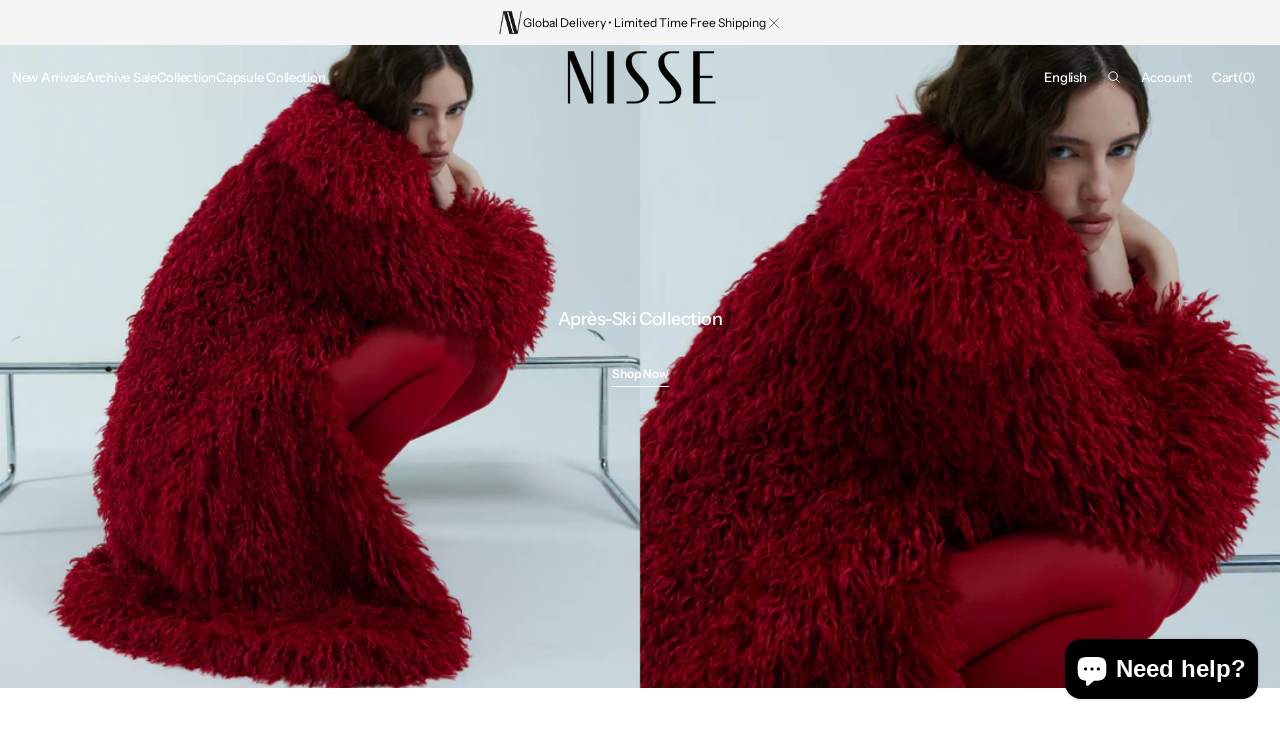

--- FILE ---
content_type: text/html; charset=utf-8
request_url: https://www.n-isse.com/en?katid=11&lng=tr&urunid=2466
body_size: 29073
content:
<!doctype html>
<html class="no-js" lang="en" data-scheme="light" dir="ltr">
  <head>
    <meta charset="utf-8">
    <meta http-equiv="X-UA-Compatible" content="IE=edge">
    <meta name="viewport" content="width=device-width,initial-scale=1">
    <meta name="theme-color" content="">
    <link rel="canonical" href="https://www.n-isse.com/en">
    <link rel="preconnect" href="https://cdn.shopify.com" crossorigin><link rel="icon" type="image/png" href="//www.n-isse.com/cdn/shop/files/WhatsApp_Image_2025-06-03_at_11.32.29_1.jpg?crop=center&height=32&v=1748939592&width=32"><link rel="preconnect" href="https://fonts.shopifycdn.com" crossorigin><title>NISSE</title>

    
      <meta name="description" content="Modern and timeless style with NISSE. Discover the new season collections, enjoy fast delivery on selected items and secure shopping.">
    

    

<meta property="og:site_name" content="NISSE">
<meta property="og:url" content="https://www.n-isse.com/en">
<meta property="og:title" content="NISSE">
<meta property="og:type" content="website">
<meta property="og:description" content="Modern and timeless style with NISSE. Discover the new season collections, enjoy fast delivery on selected items and secure shopping."><meta property="og:image" content="http://www.n-isse.com/cdn/shop/files/logopng_281fcfc0-c496-4dab-bf19-e3986f446669.png?v=1766554783">
  <meta property="og:image:secure_url" content="https://www.n-isse.com/cdn/shop/files/logopng_281fcfc0-c496-4dab-bf19-e3986f446669.png?v=1766554783">
  <meta property="og:image:width" content="500">
  <meta property="og:image:height" content="350"><meta name="twitter:card" content="summary_large_image">
<meta name="twitter:title" content="NISSE">
<meta name="twitter:description" content="Modern and timeless style with NISSE. Discover the new season collections, enjoy fast delivery on selected items and secure shopping.">


    <script src="//www.n-isse.com/cdn/shop/t/5/assets/constants.js?v=37383056447335370521765527810" defer="defer"></script>
    <script src="//www.n-isse.com/cdn/shop/t/5/assets/pubsub.js?v=34180055027472970951765527822" defer="defer"></script>
    <script src="//www.n-isse.com/cdn/shop/t/5/assets/global.js?v=107160049629554687481766411818" defer="defer"></script><script src="//www.n-isse.com/cdn/shop/t/5/assets/quick-add.js?v=146548005023498117021765527823" defer="defer"></script>
      <script src="//www.n-isse.com/cdn/shop/t/5/assets/product-form.js?v=160058906045576660171765527820" defer="defer"></script>
    

    <script>window.performance && window.performance.mark && window.performance.mark('shopify.content_for_header.start');</script><meta id="shopify-digital-wallet" name="shopify-digital-wallet" content="/71153615029/digital_wallets/dialog">
<link rel="alternate" hreflang="x-default" href="https://www.n-isse.com/">
<link rel="alternate" hreflang="tr" href="https://www.n-isse.com/">
<link rel="alternate" hreflang="en" href="https://www.n-isse.com/en">
<script async="async" src="/checkouts/internal/preloads.js?locale=en-TR"></script>
<script id="shopify-features" type="application/json">{"accessToken":"a806e01a1a7af8e2e734022c3c3ee5b2","betas":["rich-media-storefront-analytics"],"domain":"www.n-isse.com","predictiveSearch":true,"shopId":71153615029,"locale":"en"}</script>
<script>var Shopify = Shopify || {};
Shopify.shop = "psc581-z9.myshopify.com";
Shopify.locale = "en";
Shopify.currency = {"active":"TRY","rate":"1.0"};
Shopify.country = "TR";
Shopify.theme = {"name":"NISSE temasının güncellenmiş kopyası temasının ...","id":186900611253,"schema_name":"Madrid","schema_version":"1.3.0","theme_store_id":2870,"role":"main"};
Shopify.theme.handle = "null";
Shopify.theme.style = {"id":null,"handle":null};
Shopify.cdnHost = "www.n-isse.com/cdn";
Shopify.routes = Shopify.routes || {};
Shopify.routes.root = "/en/";</script>
<script type="module">!function(o){(o.Shopify=o.Shopify||{}).modules=!0}(window);</script>
<script>!function(o){function n(){var o=[];function n(){o.push(Array.prototype.slice.apply(arguments))}return n.q=o,n}var t=o.Shopify=o.Shopify||{};t.loadFeatures=n(),t.autoloadFeatures=n()}(window);</script>
<script id="shop-js-analytics" type="application/json">{"pageType":"index"}</script>
<script defer="defer" async type="module" src="//www.n-isse.com/cdn/shopifycloud/shop-js/modules/v2/client.init-shop-cart-sync_BdyHc3Nr.en.esm.js"></script>
<script defer="defer" async type="module" src="//www.n-isse.com/cdn/shopifycloud/shop-js/modules/v2/chunk.common_Daul8nwZ.esm.js"></script>
<script type="module">
  await import("//www.n-isse.com/cdn/shopifycloud/shop-js/modules/v2/client.init-shop-cart-sync_BdyHc3Nr.en.esm.js");
await import("//www.n-isse.com/cdn/shopifycloud/shop-js/modules/v2/chunk.common_Daul8nwZ.esm.js");

  window.Shopify.SignInWithShop?.initShopCartSync?.({"fedCMEnabled":true,"windoidEnabled":true});

</script>
<script id="__st">var __st={"a":71153615029,"offset":10800,"reqid":"1679243c-cc4d-4669-8bc8-7d93c22981da-1769009596","pageurl":"www.n-isse.com\/en?katid=11\u0026lng=tr\u0026urunid=2466","u":"1c207a5fc53f","p":"home"};</script>
<script>window.ShopifyPaypalV4VisibilityTracking = true;</script>
<script id="captcha-bootstrap">!function(){'use strict';const t='contact',e='account',n='new_comment',o=[[t,t],['blogs',n],['comments',n],[t,'customer']],c=[[e,'customer_login'],[e,'guest_login'],[e,'recover_customer_password'],[e,'create_customer']],r=t=>t.map((([t,e])=>`form[action*='/${t}']:not([data-nocaptcha='true']) input[name='form_type'][value='${e}']`)).join(','),a=t=>()=>t?[...document.querySelectorAll(t)].map((t=>t.form)):[];function s(){const t=[...o],e=r(t);return a(e)}const i='password',u='form_key',d=['recaptcha-v3-token','g-recaptcha-response','h-captcha-response',i],f=()=>{try{return window.sessionStorage}catch{return}},m='__shopify_v',_=t=>t.elements[u];function p(t,e,n=!1){try{const o=window.sessionStorage,c=JSON.parse(o.getItem(e)),{data:r}=function(t){const{data:e,action:n}=t;return t[m]||n?{data:e,action:n}:{data:t,action:n}}(c);for(const[e,n]of Object.entries(r))t.elements[e]&&(t.elements[e].value=n);n&&o.removeItem(e)}catch(o){console.error('form repopulation failed',{error:o})}}const l='form_type',E='cptcha';function T(t){t.dataset[E]=!0}const w=window,h=w.document,L='Shopify',v='ce_forms',y='captcha';let A=!1;((t,e)=>{const n=(g='f06e6c50-85a8-45c8-87d0-21a2b65856fe',I='https://cdn.shopify.com/shopifycloud/storefront-forms-hcaptcha/ce_storefront_forms_captcha_hcaptcha.v1.5.2.iife.js',D={infoText:'Protected by hCaptcha',privacyText:'Privacy',termsText:'Terms'},(t,e,n)=>{const o=w[L][v],c=o.bindForm;if(c)return c(t,g,e,D).then(n);var r;o.q.push([[t,g,e,D],n]),r=I,A||(h.body.append(Object.assign(h.createElement('script'),{id:'captcha-provider',async:!0,src:r})),A=!0)});var g,I,D;w[L]=w[L]||{},w[L][v]=w[L][v]||{},w[L][v].q=[],w[L][y]=w[L][y]||{},w[L][y].protect=function(t,e){n(t,void 0,e),T(t)},Object.freeze(w[L][y]),function(t,e,n,w,h,L){const[v,y,A,g]=function(t,e,n){const i=e?o:[],u=t?c:[],d=[...i,...u],f=r(d),m=r(i),_=r(d.filter((([t,e])=>n.includes(e))));return[a(f),a(m),a(_),s()]}(w,h,L),I=t=>{const e=t.target;return e instanceof HTMLFormElement?e:e&&e.form},D=t=>v().includes(t);t.addEventListener('submit',(t=>{const e=I(t);if(!e)return;const n=D(e)&&!e.dataset.hcaptchaBound&&!e.dataset.recaptchaBound,o=_(e),c=g().includes(e)&&(!o||!o.value);(n||c)&&t.preventDefault(),c&&!n&&(function(t){try{if(!f())return;!function(t){const e=f();if(!e)return;const n=_(t);if(!n)return;const o=n.value;o&&e.removeItem(o)}(t);const e=Array.from(Array(32),(()=>Math.random().toString(36)[2])).join('');!function(t,e){_(t)||t.append(Object.assign(document.createElement('input'),{type:'hidden',name:u})),t.elements[u].value=e}(t,e),function(t,e){const n=f();if(!n)return;const o=[...t.querySelectorAll(`input[type='${i}']`)].map((({name:t})=>t)),c=[...d,...o],r={};for(const[a,s]of new FormData(t).entries())c.includes(a)||(r[a]=s);n.setItem(e,JSON.stringify({[m]:1,action:t.action,data:r}))}(t,e)}catch(e){console.error('failed to persist form',e)}}(e),e.submit())}));const S=(t,e)=>{t&&!t.dataset[E]&&(n(t,e.some((e=>e===t))),T(t))};for(const o of['focusin','change'])t.addEventListener(o,(t=>{const e=I(t);D(e)&&S(e,y())}));const B=e.get('form_key'),M=e.get(l),P=B&&M;t.addEventListener('DOMContentLoaded',(()=>{const t=y();if(P)for(const e of t)e.elements[l].value===M&&p(e,B);[...new Set([...A(),...v().filter((t=>'true'===t.dataset.shopifyCaptcha))])].forEach((e=>S(e,t)))}))}(h,new URLSearchParams(w.location.search),n,t,e,['guest_login'])})(!0,!0)}();</script>
<script integrity="sha256-4kQ18oKyAcykRKYeNunJcIwy7WH5gtpwJnB7kiuLZ1E=" data-source-attribution="shopify.loadfeatures" defer="defer" src="//www.n-isse.com/cdn/shopifycloud/storefront/assets/storefront/load_feature-a0a9edcb.js" crossorigin="anonymous"></script>
<script data-source-attribution="shopify.dynamic_checkout.dynamic.init">var Shopify=Shopify||{};Shopify.PaymentButton=Shopify.PaymentButton||{isStorefrontPortableWallets:!0,init:function(){window.Shopify.PaymentButton.init=function(){};var t=document.createElement("script");t.src="https://www.n-isse.com/cdn/shopifycloud/portable-wallets/latest/portable-wallets.en.js",t.type="module",document.head.appendChild(t)}};
</script>
<script data-source-attribution="shopify.dynamic_checkout.buyer_consent">
  function portableWalletsHideBuyerConsent(e){var t=document.getElementById("shopify-buyer-consent"),n=document.getElementById("shopify-subscription-policy-button");t&&n&&(t.classList.add("hidden"),t.setAttribute("aria-hidden","true"),n.removeEventListener("click",e))}function portableWalletsShowBuyerConsent(e){var t=document.getElementById("shopify-buyer-consent"),n=document.getElementById("shopify-subscription-policy-button");t&&n&&(t.classList.remove("hidden"),t.removeAttribute("aria-hidden"),n.addEventListener("click",e))}window.Shopify?.PaymentButton&&(window.Shopify.PaymentButton.hideBuyerConsent=portableWalletsHideBuyerConsent,window.Shopify.PaymentButton.showBuyerConsent=portableWalletsShowBuyerConsent);
</script>
<script data-source-attribution="shopify.dynamic_checkout.cart.bootstrap">document.addEventListener("DOMContentLoaded",(function(){function t(){return document.querySelector("shopify-accelerated-checkout-cart, shopify-accelerated-checkout")}if(t())Shopify.PaymentButton.init();else{new MutationObserver((function(e,n){t()&&(Shopify.PaymentButton.init(),n.disconnect())})).observe(document.body,{childList:!0,subtree:!0})}}));
</script>
<script id='scb4127' type='text/javascript' async='' src='https://www.n-isse.com/cdn/shopifycloud/privacy-banner/storefront-banner.js'></script><script id="sections-script" data-sections="header" defer="defer" src="//www.n-isse.com/cdn/shop/t/5/compiled_assets/scripts.js?v=6465"></script>
<script>window.performance && window.performance.mark && window.performance.mark('shopify.content_for_header.end');</script>

    <style data-shopify>
          @font-face {
  font-family: "Instrument Sans";
  font-weight: 500;
  font-style: normal;
  font-display: swap;
  src: url("//www.n-isse.com/cdn/fonts/instrument_sans/instrumentsans_n5.1ce463e1cc056566f977610764d93d4704464858.woff2") format("woff2"),
       url("//www.n-isse.com/cdn/fonts/instrument_sans/instrumentsans_n5.9079eb7bba230c9d8d8d3a7d101aa9d9f40b6d14.woff") format("woff");
}

          @font-face {
  font-family: "Instrument Sans";
  font-weight: 500;
  font-style: normal;
  font-display: swap;
  src: url("//www.n-isse.com/cdn/fonts/instrument_sans/instrumentsans_n5.1ce463e1cc056566f977610764d93d4704464858.woff2") format("woff2"),
       url("//www.n-isse.com/cdn/fonts/instrument_sans/instrumentsans_n5.9079eb7bba230c9d8d8d3a7d101aa9d9f40b6d14.woff") format("woff");
}

          @font-face {
  font-family: "Instrument Sans";
  font-weight: 400;
  font-style: normal;
  font-display: swap;
  src: url("//www.n-isse.com/cdn/fonts/instrument_sans/instrumentsans_n4.db86542ae5e1596dbdb28c279ae6c2086c4c5bfa.woff2") format("woff2"),
       url("//www.n-isse.com/cdn/fonts/instrument_sans/instrumentsans_n4.510f1b081e58d08c30978f465518799851ef6d8b.woff") format("woff");
}

          @font-face {
  font-family: "Instrument Sans";
  font-weight: 400;
  font-style: normal;
  font-display: swap;
  src: url("//www.n-isse.com/cdn/fonts/instrument_sans/instrumentsans_n4.db86542ae5e1596dbdb28c279ae6c2086c4c5bfa.woff2") format("woff2"),
       url("//www.n-isse.com/cdn/fonts/instrument_sans/instrumentsans_n4.510f1b081e58d08c30978f465518799851ef6d8b.woff") format("woff");
}

          @font-face {
  font-family: "Instrument Sans";
  font-weight: 600;
  font-style: normal;
  font-display: swap;
  src: url("//www.n-isse.com/cdn/fonts/instrument_sans/instrumentsans_n6.27dc66245013a6f7f317d383a3cc9a0c347fb42d.woff2") format("woff2"),
       url("//www.n-isse.com/cdn/fonts/instrument_sans/instrumentsans_n6.1a71efbeeb140ec495af80aad612ad55e19e6d0e.woff") format("woff");
}

          @font-face {
  font-family: "Instrument Sans";
  font-weight: 600;
  font-style: normal;
  font-display: swap;
  src: url("//www.n-isse.com/cdn/fonts/instrument_sans/instrumentsans_n6.27dc66245013a6f7f317d383a3cc9a0c347fb42d.woff2") format("woff2"),
       url("//www.n-isse.com/cdn/fonts/instrument_sans/instrumentsans_n6.1a71efbeeb140ec495af80aad612ad55e19e6d0e.woff") format("woff");
}

          @font-face {
  font-family: "Instrument Sans";
  font-weight: 500;
  font-style: normal;
  font-display: swap;
  src: url("//www.n-isse.com/cdn/fonts/instrument_sans/instrumentsans_n5.1ce463e1cc056566f977610764d93d4704464858.woff2") format("woff2"),
       url("//www.n-isse.com/cdn/fonts/instrument_sans/instrumentsans_n5.9079eb7bba230c9d8d8d3a7d101aa9d9f40b6d14.woff") format("woff");
}

          @font-face {
  font-family: "Instrument Sans";
  font-weight: 500;
  font-style: normal;
  font-display: swap;
  src: url("//www.n-isse.com/cdn/fonts/instrument_sans/instrumentsans_n5.1ce463e1cc056566f977610764d93d4704464858.woff2") format("woff2"),
       url("//www.n-isse.com/cdn/fonts/instrument_sans/instrumentsans_n5.9079eb7bba230c9d8d8d3a7d101aa9d9f40b6d14.woff") format("woff");
}

          @font-face {
  font-family: "Instrument Sans";
  font-weight: 500;
  font-style: normal;
  font-display: swap;
  src: url("//www.n-isse.com/cdn/fonts/instrument_sans/instrumentsans_n5.1ce463e1cc056566f977610764d93d4704464858.woff2") format("woff2"),
       url("//www.n-isse.com/cdn/fonts/instrument_sans/instrumentsans_n5.9079eb7bba230c9d8d8d3a7d101aa9d9f40b6d14.woff") format("woff");
}

          @font-face {
  font-family: "Instrument Sans";
  font-weight: 400;
  font-style: normal;
  font-display: swap;
  src: url("//www.n-isse.com/cdn/fonts/instrument_sans/instrumentsans_n4.db86542ae5e1596dbdb28c279ae6c2086c4c5bfa.woff2") format("woff2"),
       url("//www.n-isse.com/cdn/fonts/instrument_sans/instrumentsans_n4.510f1b081e58d08c30978f465518799851ef6d8b.woff") format("woff");
}

          
          @font-face {
  font-family: "Instrument Sans";
  font-weight: 400;
  font-style: normal;
  font-display: swap;
  src: url("//www.n-isse.com/cdn/fonts/instrument_sans/instrumentsans_n4.db86542ae5e1596dbdb28c279ae6c2086c4c5bfa.woff2") format("woff2"),
       url("//www.n-isse.com/cdn/fonts/instrument_sans/instrumentsans_n4.510f1b081e58d08c30978f465518799851ef6d8b.woff") format("woff");
}

          @font-face {
  font-family: "Instrument Sans";
  font-weight: 500;
  font-style: normal;
  font-display: swap;
  src: url("//www.n-isse.com/cdn/fonts/instrument_sans/instrumentsans_n5.1ce463e1cc056566f977610764d93d4704464858.woff2") format("woff2"),
       url("//www.n-isse.com/cdn/fonts/instrument_sans/instrumentsans_n5.9079eb7bba230c9d8d8d3a7d101aa9d9f40b6d14.woff") format("woff");
}

          @font-face {
  font-family: "Instrument Sans";
  font-weight: 700;
  font-style: normal;
  font-display: swap;
  src: url("//www.n-isse.com/cdn/fonts/instrument_sans/instrumentsans_n7.e4ad9032e203f9a0977786c356573ced65a7419a.woff2") format("woff2"),
       url("//www.n-isse.com/cdn/fonts/instrument_sans/instrumentsans_n7.b9e40f166fb7639074ba34738101a9d2990bb41a.woff") format("woff");
}

          @font-face {
  font-family: "Instrument Sans";
  font-weight: 400;
  font-style: italic;
  font-display: swap;
  src: url("//www.n-isse.com/cdn/fonts/instrument_sans/instrumentsans_i4.028d3c3cd8d085648c808ceb20cd2fd1eb3560e5.woff2") format("woff2"),
       url("//www.n-isse.com/cdn/fonts/instrument_sans/instrumentsans_i4.7e90d82df8dee29a99237cd19cc529d2206706a2.woff") format("woff");
}

          @font-face {
  font-family: "Instrument Sans";
  font-weight: 500;
  font-style: italic;
  font-display: swap;
  src: url("//www.n-isse.com/cdn/fonts/instrument_sans/instrumentsans_i5.d2033775d4997e4dcd0d47ebdd5234b5c14e3f53.woff2") format("woff2"),
       url("//www.n-isse.com/cdn/fonts/instrument_sans/instrumentsans_i5.8e3cfa86b65acf809ce72bc4f9b58f185ef6b8c7.woff") format("woff");
}

          @font-face {
  font-family: "Instrument Sans";
  font-weight: 700;
  font-style: italic;
  font-display: swap;
  src: url("//www.n-isse.com/cdn/fonts/instrument_sans/instrumentsans_i7.d6063bb5d8f9cbf96eace9e8801697c54f363c6a.woff2") format("woff2"),
       url("//www.n-isse.com/cdn/fonts/instrument_sans/instrumentsans_i7.ce33afe63f8198a3ac4261b826b560103542cd36.woff") format("woff");
}


          
        :root,
          	[data-scheme=light] .color-background-1 {
          		--color-background: 255,255,255;
              --color-background-secondary: 245,245,245;
          		
          			--gradient-background: #ffffff;
          		
          		--color-foreground: 0, 0, 0;
          		--color-foreground-secondary: 77, 77, 77;
          		--color-foreground-title: 0, 0, 0;

          		--color-button-text: 249, 249, 249;
          		--color-button-text-hover: 249, 249, 249;
          		--color-button: 0, 0, 0;
          		--color-button-hover: 40, 40, 40;

          		--color-button-secondary: 235, 235, 235;
          		--color-button-secondary-hover: 238, 238, 238;
          		--color-button-secondary-text: 0, 0, 0;
          		--color-button-secondary-text-hover: 0, 0, 0;

          		--color-button-tertiary-text: 0, 0, 0;
          		--color-button-tertiary-text-hover: 255, 255, 255;
          		--color-button-tertiary: 0, 0, 0;
          		--color-button-tertiary-hover: 0, 0, 0;

          		--color-overlay: 0, 0, 0;
          		--color-border-input: 204, 204, 204;
          		--color-border-input-hover: 128, 128, 128;
          		--color-background-input: 255, 255, 255;
          		--color-border: 225, 225, 225;
          	}
          	@media (prefers-color-scheme: light) {
        	:root,
          		[data-scheme=auto] .color-background-1 {
          			--color-background: 255,255,255;
                --color-background-secondaryu: 245,245,245;
          			
          				--gradient-background: #ffffff;
          			
          			--color-foreground: 0, 0, 0;
          			--color-foreground-secondary: 77, 77, 77;
          			--color-foreground-title: 0, 0, 0;

          			--color-button-text: 249, 249, 249;
          			--color-button-text-hover: 249, 249, 249;
          			--color-button: 0, 0, 0;
          			--color-button-hover: 40, 40, 40;

          			--color-button-secondary: 235, 235, 235;
          			--color-button-secondary-hover: 238, 238, 238;
          			--color-button-secondary-text: 0, 0, 0;
          			--color-button-secondary-text-hover: 0, 0, 0;

          			--color-button-tertiary-text: 0, 0, 0;
          			--color-button-tertiary-text-hover: 255, 255, 255;
          			--color-button-tertiary: 0, 0, 0;
          			--color-button-tertiary-hover: 0, 0, 0;

          			--color-overlay: 0, 0, 0;
          			--color-border-input: 204, 204, 204;
          			--color-border-input-hover: 128, 128, 128;
          			--color-background-input: 255, 255, 255;
          			--color-border: 225, 225, 225;
          		}
          	}
          
        
          	[data-scheme=light] .color-background-2 {
          		--color-background: 40,40,40;
              --color-background-secondary: 31,31,31;
          		
          			--gradient-background: #282828;
          		
          		--color-foreground: 255, 255, 255;
          		--color-foreground-secondary: 169, 169, 169;
          		--color-foreground-title: 255, 255, 255;

          		--color-button-text: 0, 0, 0;
          		--color-button-text-hover: 0, 0, 0;
          		--color-button: 255, 255, 255;
          		--color-button-hover: 238, 238, 238;

          		--color-button-secondary: 0, 0, 0;
          		--color-button-secondary-hover: 40, 40, 40;
          		--color-button-secondary-text: 255, 255, 255;
          		--color-button-secondary-text-hover: 255, 255, 255;

          		--color-button-tertiary-text: 255, 255, 255;
          		--color-button-tertiary-text-hover: 0, 0, 0;
          		--color-button-tertiary: 255, 255, 255;
          		--color-button-tertiary-hover: 255, 255, 255;

          		--color-overlay: 0, 0, 0;
          		--color-border-input: 62, 62, 62;
          		--color-border-input-hover: 62, 62, 62;
          		--color-background-input: 53, 53, 53;
          		--color-border: 222, 217, 212;
          	}
          	@media (prefers-color-scheme: light) {
        	
          		[data-scheme=auto] .color-background-2 {
          			--color-background: 40,40,40;
                --color-background-secondaryu: 31,31,31;
          			
          				--gradient-background: #282828;
          			
          			--color-foreground: 255, 255, 255;
          			--color-foreground-secondary: 169, 169, 169;
          			--color-foreground-title: 255, 255, 255;

          			--color-button-text: 0, 0, 0;
          			--color-button-text-hover: 0, 0, 0;
          			--color-button: 255, 255, 255;
          			--color-button-hover: 238, 238, 238;

          			--color-button-secondary: 0, 0, 0;
          			--color-button-secondary-hover: 40, 40, 40;
          			--color-button-secondary-text: 255, 255, 255;
          			--color-button-secondary-text-hover: 255, 255, 255;

          			--color-button-tertiary-text: 255, 255, 255;
          			--color-button-tertiary-text-hover: 0, 0, 0;
          			--color-button-tertiary: 255, 255, 255;
          			--color-button-tertiary-hover: 255, 255, 255;

          			--color-overlay: 0, 0, 0;
          			--color-border-input: 62, 62, 62;
          			--color-border-input-hover: 62, 62, 62;
          			--color-background-input: 53, 53, 53;
          			--color-border: 222, 217, 212;
          		}
          	}
          
        
          	[data-scheme=light] .color-scheme-c939e4ab-8901-4550-a86b-2891fa992e3c {
          		--color-background: 255,255,255;
              --color-background-secondary: 245,245,245;
          		
          			--gradient-background: #ffffff;
          		
          		--color-foreground: 0, 0, 0;
          		--color-foreground-secondary: 77, 77, 77;
          		--color-foreground-title: 0, 0, 0;

          		--color-button-text: 249, 249, 249;
          		--color-button-text-hover: 249, 249, 249;
          		--color-button: 0, 0, 0;
          		--color-button-hover: 40, 40, 40;

          		--color-button-secondary: 235, 235, 235;
          		--color-button-secondary-hover: 238, 238, 238;
          		--color-button-secondary-text: 0, 0, 0;
          		--color-button-secondary-text-hover: 0, 0, 0;

          		--color-button-tertiary-text: 0, 0, 0;
          		--color-button-tertiary-text-hover: 255, 255, 255;
          		--color-button-tertiary: 0, 0, 0;
          		--color-button-tertiary-hover: 0, 0, 0;

          		--color-overlay: 0, 0, 0;
          		--color-border-input: 204, 204, 204;
          		--color-border-input-hover: 128, 128, 128;
          		--color-background-input: 255, 255, 255;
          		--color-border: 225, 225, 225;
          	}
          	@media (prefers-color-scheme: light) {
        	
          		[data-scheme=auto] .color-scheme-c939e4ab-8901-4550-a86b-2891fa992e3c {
          			--color-background: 255,255,255;
                --color-background-secondaryu: 245,245,245;
          			
          				--gradient-background: #ffffff;
          			
          			--color-foreground: 0, 0, 0;
          			--color-foreground-secondary: 77, 77, 77;
          			--color-foreground-title: 0, 0, 0;

          			--color-button-text: 249, 249, 249;
          			--color-button-text-hover: 249, 249, 249;
          			--color-button: 0, 0, 0;
          			--color-button-hover: 40, 40, 40;

          			--color-button-secondary: 235, 235, 235;
          			--color-button-secondary-hover: 238, 238, 238;
          			--color-button-secondary-text: 0, 0, 0;
          			--color-button-secondary-text-hover: 0, 0, 0;

          			--color-button-tertiary-text: 0, 0, 0;
          			--color-button-tertiary-text-hover: 255, 255, 255;
          			--color-button-tertiary: 0, 0, 0;
          			--color-button-tertiary-hover: 0, 0, 0;

          			--color-overlay: 0, 0, 0;
          			--color-border-input: 204, 204, 204;
          			--color-border-input-hover: 128, 128, 128;
          			--color-background-input: 255, 255, 255;
          			--color-border: 225, 225, 225;
          		}
          	}
          
        
          	[data-scheme=light] .color-scheme-d1d472e7-a98e-43ae-aec9-1173185b3152 {
          		--color-background: 255,255,255;
              --color-background-secondary: 245,245,245;
          		
          			--gradient-background: #ffffff;
          		
          		--color-foreground: 0, 0, 0;
          		--color-foreground-secondary: 77, 77, 77;
          		--color-foreground-title: 0, 0, 0;

          		--color-button-text: 249, 249, 249;
          		--color-button-text-hover: 249, 249, 249;
          		--color-button: 0, 0, 0;
          		--color-button-hover: 40, 40, 40;

          		--color-button-secondary: 235, 235, 235;
          		--color-button-secondary-hover: 238, 238, 238;
          		--color-button-secondary-text: 0, 0, 0;
          		--color-button-secondary-text-hover: 0, 0, 0;

          		--color-button-tertiary-text: 0, 0, 0;
          		--color-button-tertiary-text-hover: 255, 255, 255;
          		--color-button-tertiary: 0, 0, 0;
          		--color-button-tertiary-hover: 0, 0, 0;

          		--color-overlay: 0, 0, 0;
          		--color-border-input: 204, 204, 204;
          		--color-border-input-hover: 128, 128, 128;
          		--color-background-input: 255, 255, 255;
          		--color-border: 225, 225, 225;
          	}
          	@media (prefers-color-scheme: light) {
        	
          		[data-scheme=auto] .color-scheme-d1d472e7-a98e-43ae-aec9-1173185b3152 {
          			--color-background: 255,255,255;
                --color-background-secondaryu: 245,245,245;
          			
          				--gradient-background: #ffffff;
          			
          			--color-foreground: 0, 0, 0;
          			--color-foreground-secondary: 77, 77, 77;
          			--color-foreground-title: 0, 0, 0;

          			--color-button-text: 249, 249, 249;
          			--color-button-text-hover: 249, 249, 249;
          			--color-button: 0, 0, 0;
          			--color-button-hover: 40, 40, 40;

          			--color-button-secondary: 235, 235, 235;
          			--color-button-secondary-hover: 238, 238, 238;
          			--color-button-secondary-text: 0, 0, 0;
          			--color-button-secondary-text-hover: 0, 0, 0;

          			--color-button-tertiary-text: 0, 0, 0;
          			--color-button-tertiary-text-hover: 255, 255, 255;
          			--color-button-tertiary: 0, 0, 0;
          			--color-button-tertiary-hover: 0, 0, 0;

          			--color-overlay: 0, 0, 0;
          			--color-border-input: 204, 204, 204;
          			--color-border-input-hover: 128, 128, 128;
          			--color-background-input: 255, 255, 255;
          			--color-border: 225, 225, 225;
          		}
          	}
          

          body, .color-background-1, .color-background-2, .color-scheme-c939e4ab-8901-4550-a86b-2891fa992e3c, .color-scheme-d1d472e7-a98e-43ae-aec9-1173185b3152 {
          color: rgba(var(--color-foreground));
          /*background-color: rgb(var(--color-background));*/
          background: rgb(var(--color-background));
	        background: var(--gradient-background);
          background-attachment: fixed;
          }

          :root {
          	--announcement-height: 0px;
          	--header-height: 0px;
          	--breadcrumbs-height: 0px;

          	--spaced-section: 5rem;
						
						--border-radius-media: 0px;

          	--font-body-family: "Instrument Sans", sans-serif;
          	--font-body-style: normal;
          	--font-body-weight: 400;

          	--font-body-scale: 1.05;
          	--font-body-second-scale: 1.2;
          	--font-body-line-height: 1.5;

          	--font-heading-family: "Instrument Sans", sans-serif;
          	--font-heading-style: normal;
          	--font-heading-weight: 500;
          	--font-heading-letter-spacing: -0.3em;
          	--font-heading-line-height: 1.3;

          	--font-subtitle-family: "Instrument Sans", sans-serif;
          	--font-subtitle-style: normal;
          	--font-subtitle-weight: 600;
          	--font-subtitle-text-transform: uppercase;
          	--font-subtitle-scale: 1.0;

          	--font-heading-h1-scale: 1.0;
          	--font-heading-h2-scale: 1.0;
          	--font-heading-h3-scale: 1.0;

          	--font-heading-card-family: "Instrument Sans", sans-serif;
          	--font-heading-card-style: normal;
          	--font-heading-card-weight: 500;
          	--font-text-card-family: "Instrument Sans", sans-serif;
          	--font-text-card-style: normal;
          	--font-text-card-weight: 400;
          	--font-heading-card-letter-spacing: -0.2em;


          	--font-heading-card-scale: 1.09;
          	--font-text-card-scale: 1.12;

          	--font-button-family: "Instrument Sans", sans-serif;
          	--font-button-style: normal;
          	--font-button-weight: 600;
          	--font-button-text-transform: none;
          	--font-button-scale: 1.34;

          	--font-button-family: "Instrument Sans", sans-serif;
          	--font-button-style: normal;
          	--font-button-weight: 600;
          	--font-button-text-transform: none;
          	--font-button-letter-spacing: 0em;
          	--font-subtitle-letter-spacing: 1em;

          	--font-header-menu-family: "Instrument Sans", sans-serif;
          	--font-header-menu-style: normal;
          	--font-header-menu-weight: 500;
          	--font-header-menu-scale: 1.45;
          	--font-header-menu-letter-spacing: -0.2em;
          	--font-header-menu-text-transform: none;

          	--font-footer-menu-family: "Instrument Sans", sans-serif;
          	--font-footer-menu-style: normal;
          	--font-footer-menu-weight: 500;
            --font-footer-menu-scale: 1.45;
            --font-footer-menu-letter-spacing: -0.2em;
          	--font-footer-menu-text-transform: none;

          	--font-popups-heading-family: "Instrument Sans", sans-serif;
            --font-popups-heading-style: normal;
            --font-popups-heading-weight: 500;
            --font-popups-text-family: "Instrument Sans", sans-serif;
            --font-popups-text-style: normal;
            --font-popups-text-weight: 400;
            --font-popup-heading-scale: 1.23;
            --font-popup-desc-scale: 1.0;
            --font-popup-text-scale: 1.07;
            --font-notification-heading-scale: 1.0;
            --font-notification-text-scale: 1.0;

          	--border-radius-button: 0px;
          	--payment-terms-background-color: ;
          	--color-card-price-new: 0, 0, 0;
          	--color-card-price-old: 153, 153, 153;
            --color-badge-sale-background: 255, 255, 255;
		      	--color-badge-sale-text: 0, 0, 0;
            --color-badge-soldout-background: 255, 255, 255;
            --color-badge-soldout-text: 0, 0, 0;
            --color-badge-custom-background: 255, 255, 255;
            --color-badge-custom-text: 0, 0, 0;
            --color-product-card-slider-control: 0, 0, 0;
          }

          @media screen and (min-width: 990px) {
          	:root {
          		--spaced-section: 16rem;
          	}
          }

          *,
          *::before,
          *::after {
            box-sizing: inherit;
          }

          html {
            box-sizing: border-box;
            font-size: 10px;
            height: 100%;
          }

          body {
            position: relative;
            display: grid;
            grid-template-rows: auto auto 1fr auto;
            grid-template-columns: 100%;
            min-height: 100%;
            margin: 0;
            font-size: calc(var(--font-body-scale) * 1rem);
            line-height: var(--font-body-line-height);
            font-family: var(--font-body-family);
            font-style: var(--font-body-style);
            font-weight: var(--font-body-weight);
            overflow-x: hidden;
          }
          
    </style>
    <style data-shopify>
  
  [data-scheme=dark] .color-background-1 {
  	--color-background: 31, 31, 31;
  	--color-overlay: 0, 0, 0;
  	--gradient-background: rgb(31, 31, 31);
  	--color-foreground: 255, 255, 255;
  	--color-foreground-secondary: 169, 169, 169;
  	--color-foreground-title: 255, 255, 255;
  	--color-border-input: 53, 53, 53;
  	--color-border-input-hover: 80, 80, 80;
  	--color-background-input: 31, 31, 31;
  	--color-border: 90, 90, 90;
  	--color-announcement-bar: 0, 0, 0;
  	--color-announcement-bar-background-1: 0, 0, 0;
  	--color-link: 255, 255, 255;
  	--alpha-link: 0.5;
  	--color-button: 53, 53, 53;
  	--color-button-hover: 0, 0, 0;
  	--color-button-text: 255, 255, 255;
  	--color-button-text-hover: 255, 255, 255;
  	--color-button-secondary: 53, 53, 53;
  	--color-button-secondary-hover: 0, 0, 0;
  	--color-button-secondary-text: 255, 255, 255;
  	--color-button-secondary-text-hover: 255, 255, 255;
  	--color-button-tertiary: 255, 255, 255;
  	--color-button-tertiary-hover: 255, 255, 255;
  	--color-button-tertiary-text: 255, 255, 255;
  	--color-button-tertiary-text-hover: 0, 0, 0;
  	--alpha-button-background: 1;
  	--alpha-button-border: 1;
  	--color-social: 255, 255, 255;
  	--color-placeholder-input: 255, 255, 255;
  	--color-card-price-new: 255, 255, 255;
  	--color-card-price-old: 169, 169, 169;
  	--color-error-background: 0, 0, 0;
  	--color-title-text: 255, 255, 255;

		.product-popup-modal__content, 
		.drawer__inner, 
		.drawer .cart-item .quantity,
		#search-modal .search__content,
		#search-modal .search__input,
		#account-modal .account__content,
		.burger-menu__wrapper,
		.burger-menu__header,
		.burger-menu__submenu-inner,
		.banner-popup-modal__content,
		.quick-add-modal__content,
		.quick-add-modal .product__outer,
		.product__badge .badge
		{
			background: #2a2a2a;
		}

		.product-form__controls-group label.variant-swatch:hover,
		.product-form__controls-group input:checked:not(.disabled)+label.variant-swatch{
			border-color: #626262;
		}
  }
  @media (prefers-color-scheme: dark) {
  	[data-scheme=auto] .color-background-1 {
  		--color-background: 31, 31, 31;
  		--gradient-background: rgb(31, 31, 31);
  		--color-overlay: 0, 0, 0;
  		--color-foreground: 255, 255, 255;
  		--color-foreground-secondary: 169, 169, 169;
  		--color-foreground-title: 255, 255, 255;
  		--color-border-input: 53, 53, 53;
  		--color-border-input-hover: 10, 10, 10;
  		--color-background-input: 31, 31, 31;
  		--color-border: 90, 90, 90;
  		--color-announcement-bar: 0, 0, 0;
  		--color-announcement-bar-background-1: 0, 0, 0;
  		--color-link: 255, 255, 255;
  		--alpha-link: 0.5;
  		--color-button: 53, 53, 53;
  		--color-button-hover: 0, 0, 0;
  		--color-button-text: 255, 255, 255;
  		--color-button-text-hover: 255, 255, 255;
  		--color-button-secondary: 53, 53, 53;
  		--color-button-secondary-hover: 0, 0, 0;
  		--color-button-secondary-text: 255, 255, 255;
  		--color-button-secondary-text-hover: 255, 255, 255;
  		--color-button-tertiary: 255, 255, 255;
  		--color-button-tertiary-hover: 255, 255, 255;
  		--color-button-tertiary-text: 255, 255, 255;
  		--color-button-tertiary-text-hover: 0, 0, 0;
  		--alpha-button-background: 1;
  		--alpha-button-border: 1;
  		--color-social: 255, 255, 255;
  		--color-placeholder-input: 255, 255, 255;
  		--color-card-price-new: 255, 255, 255;
  		--color-card-price-old: 169, 169, 169;
  		--color-error-background: 0, 0, 0;
  		--color-title-text: 255, 255, 255;

			.product-popup-modal__content, 
			.drawer__inner, 
			.drawer .cart-item .quantity,
			#search-modal .search__content,
			#search-modal .search__input,
			#account-modal .account__content,
			.burger-menu__wrapper,
			.burger-menu__header,
			.burger-menu__submenu-inner,
			.banner-popup-modal__content,
			.quick-add-modal__content,
			.quick-add-modal .product__outer,
			.product__badge .badge
			{
				background: #2a2a2a;
			}

			.product-form__controls-group label.variant-swatch:hover,
			.product-form__controls-group input:checked:not(.disabled)+label.variant-swatch{
				border-color: #626262;
			}
  	}
  }
  
  [data-scheme=dark] .color-background-2 {
  	--color-background: 31, 31, 31;
  	--color-overlay: 0, 0, 0;
  	--gradient-background: rgb(31, 31, 31);
  	--color-foreground: 255, 255, 255;
  	--color-foreground-secondary: 169, 169, 169;
  	--color-foreground-title: 255, 255, 255;
  	--color-border-input: 53, 53, 53;
  	--color-border-input-hover: 80, 80, 80;
  	--color-background-input: 31, 31, 31;
  	--color-border: 90, 90, 90;
  	--color-announcement-bar: 0, 0, 0;
  	--color-announcement-bar-background-1: 0, 0, 0;
  	--color-link: 255, 255, 255;
  	--alpha-link: 0.5;
  	--color-button: 53, 53, 53;
  	--color-button-hover: 0, 0, 0;
  	--color-button-text: 255, 255, 255;
  	--color-button-text-hover: 255, 255, 255;
  	--color-button-secondary: 53, 53, 53;
  	--color-button-secondary-hover: 0, 0, 0;
  	--color-button-secondary-text: 255, 255, 255;
  	--color-button-secondary-text-hover: 255, 255, 255;
  	--color-button-tertiary: 255, 255, 255;
  	--color-button-tertiary-hover: 255, 255, 255;
  	--color-button-tertiary-text: 255, 255, 255;
  	--color-button-tertiary-text-hover: 0, 0, 0;
  	--alpha-button-background: 1;
  	--alpha-button-border: 1;
  	--color-social: 255, 255, 255;
  	--color-placeholder-input: 255, 255, 255;
  	--color-card-price-new: 255, 255, 255;
  	--color-card-price-old: 169, 169, 169;
  	--color-error-background: 0, 0, 0;
  	--color-title-text: 255, 255, 255;

		.product-popup-modal__content, 
		.drawer__inner, 
		.drawer .cart-item .quantity,
		#search-modal .search__content,
		#search-modal .search__input,
		#account-modal .account__content,
		.burger-menu__wrapper,
		.burger-menu__header,
		.burger-menu__submenu-inner,
		.banner-popup-modal__content,
		.quick-add-modal__content,
		.quick-add-modal .product__outer,
		.product__badge .badge
		{
			background: #2a2a2a;
		}

		.product-form__controls-group label.variant-swatch:hover,
		.product-form__controls-group input:checked:not(.disabled)+label.variant-swatch{
			border-color: #626262;
		}
  }
  @media (prefers-color-scheme: dark) {
  	[data-scheme=auto] .color-background-2 {
  		--color-background: 31, 31, 31;
  		--gradient-background: rgb(31, 31, 31);
  		--color-overlay: 0, 0, 0;
  		--color-foreground: 255, 255, 255;
  		--color-foreground-secondary: 169, 169, 169;
  		--color-foreground-title: 255, 255, 255;
  		--color-border-input: 53, 53, 53;
  		--color-border-input-hover: 10, 10, 10;
  		--color-background-input: 31, 31, 31;
  		--color-border: 90, 90, 90;
  		--color-announcement-bar: 0, 0, 0;
  		--color-announcement-bar-background-1: 0, 0, 0;
  		--color-link: 255, 255, 255;
  		--alpha-link: 0.5;
  		--color-button: 53, 53, 53;
  		--color-button-hover: 0, 0, 0;
  		--color-button-text: 255, 255, 255;
  		--color-button-text-hover: 255, 255, 255;
  		--color-button-secondary: 53, 53, 53;
  		--color-button-secondary-hover: 0, 0, 0;
  		--color-button-secondary-text: 255, 255, 255;
  		--color-button-secondary-text-hover: 255, 255, 255;
  		--color-button-tertiary: 255, 255, 255;
  		--color-button-tertiary-hover: 255, 255, 255;
  		--color-button-tertiary-text: 255, 255, 255;
  		--color-button-tertiary-text-hover: 0, 0, 0;
  		--alpha-button-background: 1;
  		--alpha-button-border: 1;
  		--color-social: 255, 255, 255;
  		--color-placeholder-input: 255, 255, 255;
  		--color-card-price-new: 255, 255, 255;
  		--color-card-price-old: 169, 169, 169;
  		--color-error-background: 0, 0, 0;
  		--color-title-text: 255, 255, 255;

			.product-popup-modal__content, 
			.drawer__inner, 
			.drawer .cart-item .quantity,
			#search-modal .search__content,
			#search-modal .search__input,
			#account-modal .account__content,
			.burger-menu__wrapper,
			.burger-menu__header,
			.burger-menu__submenu-inner,
			.banner-popup-modal__content,
			.quick-add-modal__content,
			.quick-add-modal .product__outer,
			.product__badge .badge
			{
				background: #2a2a2a;
			}

			.product-form__controls-group label.variant-swatch:hover,
			.product-form__controls-group input:checked:not(.disabled)+label.variant-swatch{
				border-color: #626262;
			}
  	}
  }
  
  [data-scheme=dark] .color-scheme-c939e4ab-8901-4550-a86b-2891fa992e3c {
  	--color-background: 31, 31, 31;
  	--color-overlay: 0, 0, 0;
  	--gradient-background: rgb(31, 31, 31);
  	--color-foreground: 255, 255, 255;
  	--color-foreground-secondary: 169, 169, 169;
  	--color-foreground-title: 255, 255, 255;
  	--color-border-input: 53, 53, 53;
  	--color-border-input-hover: 80, 80, 80;
  	--color-background-input: 31, 31, 31;
  	--color-border: 90, 90, 90;
  	--color-announcement-bar: 0, 0, 0;
  	--color-announcement-bar-background-1: 0, 0, 0;
  	--color-link: 255, 255, 255;
  	--alpha-link: 0.5;
  	--color-button: 53, 53, 53;
  	--color-button-hover: 0, 0, 0;
  	--color-button-text: 255, 255, 255;
  	--color-button-text-hover: 255, 255, 255;
  	--color-button-secondary: 53, 53, 53;
  	--color-button-secondary-hover: 0, 0, 0;
  	--color-button-secondary-text: 255, 255, 255;
  	--color-button-secondary-text-hover: 255, 255, 255;
  	--color-button-tertiary: 255, 255, 255;
  	--color-button-tertiary-hover: 255, 255, 255;
  	--color-button-tertiary-text: 255, 255, 255;
  	--color-button-tertiary-text-hover: 0, 0, 0;
  	--alpha-button-background: 1;
  	--alpha-button-border: 1;
  	--color-social: 255, 255, 255;
  	--color-placeholder-input: 255, 255, 255;
  	--color-card-price-new: 255, 255, 255;
  	--color-card-price-old: 169, 169, 169;
  	--color-error-background: 0, 0, 0;
  	--color-title-text: 255, 255, 255;

		.product-popup-modal__content, 
		.drawer__inner, 
		.drawer .cart-item .quantity,
		#search-modal .search__content,
		#search-modal .search__input,
		#account-modal .account__content,
		.burger-menu__wrapper,
		.burger-menu__header,
		.burger-menu__submenu-inner,
		.banner-popup-modal__content,
		.quick-add-modal__content,
		.quick-add-modal .product__outer,
		.product__badge .badge
		{
			background: #2a2a2a;
		}

		.product-form__controls-group label.variant-swatch:hover,
		.product-form__controls-group input:checked:not(.disabled)+label.variant-swatch{
			border-color: #626262;
		}
  }
  @media (prefers-color-scheme: dark) {
  	[data-scheme=auto] .color-scheme-c939e4ab-8901-4550-a86b-2891fa992e3c {
  		--color-background: 31, 31, 31;
  		--gradient-background: rgb(31, 31, 31);
  		--color-overlay: 0, 0, 0;
  		--color-foreground: 255, 255, 255;
  		--color-foreground-secondary: 169, 169, 169;
  		--color-foreground-title: 255, 255, 255;
  		--color-border-input: 53, 53, 53;
  		--color-border-input-hover: 10, 10, 10;
  		--color-background-input: 31, 31, 31;
  		--color-border: 90, 90, 90;
  		--color-announcement-bar: 0, 0, 0;
  		--color-announcement-bar-background-1: 0, 0, 0;
  		--color-link: 255, 255, 255;
  		--alpha-link: 0.5;
  		--color-button: 53, 53, 53;
  		--color-button-hover: 0, 0, 0;
  		--color-button-text: 255, 255, 255;
  		--color-button-text-hover: 255, 255, 255;
  		--color-button-secondary: 53, 53, 53;
  		--color-button-secondary-hover: 0, 0, 0;
  		--color-button-secondary-text: 255, 255, 255;
  		--color-button-secondary-text-hover: 255, 255, 255;
  		--color-button-tertiary: 255, 255, 255;
  		--color-button-tertiary-hover: 255, 255, 255;
  		--color-button-tertiary-text: 255, 255, 255;
  		--color-button-tertiary-text-hover: 0, 0, 0;
  		--alpha-button-background: 1;
  		--alpha-button-border: 1;
  		--color-social: 255, 255, 255;
  		--color-placeholder-input: 255, 255, 255;
  		--color-card-price-new: 255, 255, 255;
  		--color-card-price-old: 169, 169, 169;
  		--color-error-background: 0, 0, 0;
  		--color-title-text: 255, 255, 255;

			.product-popup-modal__content, 
			.drawer__inner, 
			.drawer .cart-item .quantity,
			#search-modal .search__content,
			#search-modal .search__input,
			#account-modal .account__content,
			.burger-menu__wrapper,
			.burger-menu__header,
			.burger-menu__submenu-inner,
			.banner-popup-modal__content,
			.quick-add-modal__content,
			.quick-add-modal .product__outer,
			.product__badge .badge
			{
				background: #2a2a2a;
			}

			.product-form__controls-group label.variant-swatch:hover,
			.product-form__controls-group input:checked:not(.disabled)+label.variant-swatch{
				border-color: #626262;
			}
  	}
  }
  
  [data-scheme=dark] .color-scheme-d1d472e7-a98e-43ae-aec9-1173185b3152 {
  	--color-background: 31, 31, 31;
  	--color-overlay: 0, 0, 0;
  	--gradient-background: rgb(31, 31, 31);
  	--color-foreground: 255, 255, 255;
  	--color-foreground-secondary: 169, 169, 169;
  	--color-foreground-title: 255, 255, 255;
  	--color-border-input: 53, 53, 53;
  	--color-border-input-hover: 80, 80, 80;
  	--color-background-input: 31, 31, 31;
  	--color-border: 90, 90, 90;
  	--color-announcement-bar: 0, 0, 0;
  	--color-announcement-bar-background-1: 0, 0, 0;
  	--color-link: 255, 255, 255;
  	--alpha-link: 0.5;
  	--color-button: 53, 53, 53;
  	--color-button-hover: 0, 0, 0;
  	--color-button-text: 255, 255, 255;
  	--color-button-text-hover: 255, 255, 255;
  	--color-button-secondary: 53, 53, 53;
  	--color-button-secondary-hover: 0, 0, 0;
  	--color-button-secondary-text: 255, 255, 255;
  	--color-button-secondary-text-hover: 255, 255, 255;
  	--color-button-tertiary: 255, 255, 255;
  	--color-button-tertiary-hover: 255, 255, 255;
  	--color-button-tertiary-text: 255, 255, 255;
  	--color-button-tertiary-text-hover: 0, 0, 0;
  	--alpha-button-background: 1;
  	--alpha-button-border: 1;
  	--color-social: 255, 255, 255;
  	--color-placeholder-input: 255, 255, 255;
  	--color-card-price-new: 255, 255, 255;
  	--color-card-price-old: 169, 169, 169;
  	--color-error-background: 0, 0, 0;
  	--color-title-text: 255, 255, 255;

		.product-popup-modal__content, 
		.drawer__inner, 
		.drawer .cart-item .quantity,
		#search-modal .search__content,
		#search-modal .search__input,
		#account-modal .account__content,
		.burger-menu__wrapper,
		.burger-menu__header,
		.burger-menu__submenu-inner,
		.banner-popup-modal__content,
		.quick-add-modal__content,
		.quick-add-modal .product__outer,
		.product__badge .badge
		{
			background: #2a2a2a;
		}

		.product-form__controls-group label.variant-swatch:hover,
		.product-form__controls-group input:checked:not(.disabled)+label.variant-swatch{
			border-color: #626262;
		}
  }
  @media (prefers-color-scheme: dark) {
  	[data-scheme=auto] .color-scheme-d1d472e7-a98e-43ae-aec9-1173185b3152 {
  		--color-background: 31, 31, 31;
  		--gradient-background: rgb(31, 31, 31);
  		--color-overlay: 0, 0, 0;
  		--color-foreground: 255, 255, 255;
  		--color-foreground-secondary: 169, 169, 169;
  		--color-foreground-title: 255, 255, 255;
  		--color-border-input: 53, 53, 53;
  		--color-border-input-hover: 10, 10, 10;
  		--color-background-input: 31, 31, 31;
  		--color-border: 90, 90, 90;
  		--color-announcement-bar: 0, 0, 0;
  		--color-announcement-bar-background-1: 0, 0, 0;
  		--color-link: 255, 255, 255;
  		--alpha-link: 0.5;
  		--color-button: 53, 53, 53;
  		--color-button-hover: 0, 0, 0;
  		--color-button-text: 255, 255, 255;
  		--color-button-text-hover: 255, 255, 255;
  		--color-button-secondary: 53, 53, 53;
  		--color-button-secondary-hover: 0, 0, 0;
  		--color-button-secondary-text: 255, 255, 255;
  		--color-button-secondary-text-hover: 255, 255, 255;
  		--color-button-tertiary: 255, 255, 255;
  		--color-button-tertiary-hover: 255, 255, 255;
  		--color-button-tertiary-text: 255, 255, 255;
  		--color-button-tertiary-text-hover: 0, 0, 0;
  		--alpha-button-background: 1;
  		--alpha-button-border: 1;
  		--color-social: 255, 255, 255;
  		--color-placeholder-input: 255, 255, 255;
  		--color-card-price-new: 255, 255, 255;
  		--color-card-price-old: 169, 169, 169;
  		--color-error-background: 0, 0, 0;
  		--color-title-text: 255, 255, 255;

			.product-popup-modal__content, 
			.drawer__inner, 
			.drawer .cart-item .quantity,
			#search-modal .search__content,
			#search-modal .search__input,
			#account-modal .account__content,
			.burger-menu__wrapper,
			.burger-menu__header,
			.burger-menu__submenu-inner,
			.banner-popup-modal__content,
			.quick-add-modal__content,
			.quick-add-modal .product__outer,
			.product__badge .badge
			{
				background: #2a2a2a;
			}

			.product-form__controls-group label.variant-swatch:hover,
			.product-form__controls-group input:checked:not(.disabled)+label.variant-swatch{
				border-color: #626262;
			}
  	}
  }
  
  [data-scheme=dark] {
  	--color-background: 31, 31, 31;
  	--color-background-secondary: 40, 40, 40;
  	--gradient-background: rgb(31, 31, 31);
  	--color-overlay: 0, 0, 0;
  	--color-foreground: 255, 255, 255;
  	--color-foreground-secondary: 169, 169, 169;
  	--color-foreground-title: 255, 255, 255;
  	--color-border-input: 53, 53, 53;
		--color-border-input-hover: 80, 80, 80;
		--color-background-input: 31, 31, 31;
  	--color-border: 90, 90, 90;
  	--color-announcement-bar: 0, 0, 0;
  	--color-announcement-bar-background-1: 0, 0, 0;
  	--color-link: 255, 255, 255;
  	--alpha-link: 0.5;
  	--color-button: 53, 53, 53;
  	--color-button-hover: 0, 0, 0;
  	--color-button-text: 255, 255, 255;
  	--color-button-text-hover: 255, 255, 255;
  	--color-button-secondary: 53, 53, 53;
  	--color-button-secondary-hover: 0, 0, 0;
  	--color-button-secondary-text: 255, 255, 255;
  	--color-button-secondary-text-hover: 255, 255, 255;
  	--color-button-tertiary: 255, 255, 255;
  	--color-button-tertiary-hover: 255, 255, 255;
  	--color-button-tertiary-text: 255, 255, 255;
  	--color-button-tertiary-text-hover: 0, 0, 0;
  	--alpha-button-background: 1;
  	--alpha-button-border: 1;
  	--color-social: 255, 255, 255;
  	--color-placeholder-input: 255, 255, 255;
  	--color-card-price-new: 255, 255, 255;
  	--color-card-price-old: 169, 169, 169;
  	--color-error-background: 0, 0, 0;
  	--color-title-text: 255, 255, 255;

  	.color-background-1 {
  		--color-background: 31, 31, 31;
   	}
  	.color-background-2 {
  		--color-background: 40, 40, 40;
  		--gradient-background: rgb(40, 40, 40);
  	}

		.product-popup-modal__content, 
		.drawer__inner, 
		.drawer .cart-item .quantity,
		#search-modal .search__content,
		#search-modal .search__input,
		#account-modal .account__content,
		.burger-menu__wrapper,
		.burger-menu__header,
		.burger-menu__submenu-inner,
		.banner-popup-modal__content,
		.quick-add-modal__content,
		.quick-add-modal .product__outer,
		.product__badge .badge
		{
			background: #2a2a2a;
		}

		.product-form__controls-group label.variant-swatch:hover,
		.product-form__controls-group input:checked:not(.disabled)+label.variant-swatch{
			border-color: #626262;
		}
  }
  @media (prefers-color-scheme: dark) {
  	[data-scheme=auto] {
  		--color-background: 31, 31, 31;
  		--color-background-secondary: 40, 40, 40;
  		--gradient-background: rgb(31, 31, 31);
  		--color-overlay: 0, 0, 0;
  		--color-foreground: 255, 255, 255;
  		--color-foreground-secondary: 169, 169, 169;
  		--color-foreground-title: 255, 255, 255;
  		--color-border-input: 53, 53, 53;
  		--color-border-input-hover: 10, 10, 10;
  		--color-background-input: 31, 31, 31;
  		--color-border: 90, 90, 90;
  		--color-announcement-bar: 0, 0, 0;
  		--color-announcement-bar-background-1: 0, 0, 0;
  		--color-link: 255, 255, 255;
  		--alpha-link: 0.5;
  		--color-button: 53, 53, 53;
  		--color-button-hover: 0, 0, 0;
  		--color-button-text: 255, 255, 255;
  		--color-button-text-hover: 255, 255, 255;
  		--color-button-secondary: 53, 53, 53;
  		--color-button-secondary-hover: 0, 0, 0;
  		--color-button-secondary-text: 255, 255, 255;
  		--color-button-secondary-text-hover: 255, 255, 255;
  		--color-button-tertiary: 255, 255, 255;
  		--color-button-tertiary-hover: 255, 255, 255;
  		--color-button-tertiary-text: 255, 255, 255;
  		--color-button-tertiary-text-hover: 0, 0, 0;
  		--alpha-button-background: 1;
  		--alpha-button-border: 1;
  		--color-social: 255, 255, 255;
  		--color-placeholder-input: 255, 255, 255;
  		--color-card-price-new: 255, 255, 255;
  		--color-card-price-old: 169, 169, 169;
  		--color-error-background: 0, 0, 0;
  		--color-title-text: 255, 255, 255;

  		.color-background-1 {
  			--color-background: 31, 31, 31;
  		}
  		.color-background-2 {
  			--color-background: 40, 40, 40;
  			--gradient-background: rgb(40, 40, 40);
  		}

			.product-popup-modal__content, 
			.drawer__inner, 
			.drawer .cart-item .quantity,
			#search-modal .search__content,
			#search-modal .search__input,
			#account-modal .account__content,
			.burger-menu__wrapper,
			.burger-menu__header,
			.burger-menu__submenu-inner,
			.banner-popup-modal__content,
			.quick-add-modal__content,
			.quick-add-modal .product__outer,
			.product__badge .badge
			{
				background: #2a2a2a;
			}

			.product-form__controls-group label.variant-swatch:hover,
			.product-form__controls-group input:checked:not(.disabled)+label.variant-swatch{
				border-color: #626262;
			}
  	}
  }
</style>

    <link href="//www.n-isse.com/cdn/shop/t/5/assets/swiper-bundle.min.css?v=10773525569039877401765527840" rel="stylesheet" type="text/css" media="all" />
    <link href="//www.n-isse.com/cdn/shop/t/5/assets/base.css?v=38408861598025198251766494693" rel="stylesheet" type="text/css" media="all" /><link href="//www.n-isse.com/cdn/shop/t/5/assets/section-reviews.css?v=141889312181886721001765527838" rel="stylesheet" type="text/css" media="all" /><link
        rel="stylesheet"
        href="//www.n-isse.com/cdn/shop/t/5/assets/component-predictive-search.css?v=144246773441862421381765527808"
        media="print"
        onload="this.media='all'"
      ><link rel="stylesheet" href="//www.n-isse.com/cdn/shop/t/5/assets/component-deferred-media.css?v=68707802736351725321765527804" media="all">
        <link
          rel="preload"
          href="//www.n-isse.com/cdn/shop/t/5/assets/quick-add.css?v=142639485855388150731765527823"
          as="style"
          onload="this.onload=null;this.rel='stylesheet'"
        ><link rel="preload" as="font" href="//www.n-isse.com/cdn/fonts/instrument_sans/instrumentsans_n4.db86542ae5e1596dbdb28c279ae6c2086c4c5bfa.woff2" type="font/woff2" crossorigin><link rel="preload" as="font" href="//www.n-isse.com/cdn/fonts/instrument_sans/instrumentsans_n5.1ce463e1cc056566f977610764d93d4704464858.woff2" type="font/woff2" crossorigin><script>
      document.documentElement.className = document.documentElement.className.replace('no-js', 'js');
      if (Shopify.designMode) {
        document.documentElement.classList.add('shopify-design-mode');
      }
    </script>

    <script src="//www.n-isse.com/cdn/shop/t/5/assets/jquery-3.6.0.js?v=184217876181003224711765527816" defer="defer"></script>
    <script src="//www.n-isse.com/cdn/shop/t/5/assets/ScrollTrigger.min.js?v=105224310842884405841765527824" defer="defer"></script>
    <script src="//www.n-isse.com/cdn/shop/t/5/assets/gsap.min.js?v=143236058134962329301765527814" defer="defer"></script>
    <script src="//www.n-isse.com/cdn/shop/t/5/assets/swiper-bundle.min.js?v=78431384336979601251765527840" defer="defer"></script>
    <script src="//www.n-isse.com/cdn/shop/t/5/assets/product-card.js?v=177787655361850681331765527820" defer="defer"></script>
    <script src="//www.n-isse.com/cdn/shop/t/5/assets/popup.js?v=97084539172307783421765527819" defer="defer"></script>
    
    

    <script>
      let cscoDarkMode = {};

      (function () {
        const body = document.querySelector('html[data-scheme]');

        cscoDarkMode = {
          init: function (e) {
            this.initMode(e);
            window.matchMedia('(prefers-color-scheme: dark)').addListener((e) => {
              this.initMode(e);
            });

            window.addEventListener('load', () => {
              const toggleBtns = document.querySelectorAll('.header__toggle-scheme');
              toggleBtns.forEach((btn) => {
                btn.addEventListener('click', (e) => {
                  e.preventDefault();

                  if ('auto' === body.getAttribute('data-scheme')) {
                    if (window.matchMedia('(prefers-color-scheme: dark)').matches) {
                      cscoDarkMode.changeScheme('light', true);
                    } else if (window.matchMedia('(prefers-color-scheme: light)').matches) {
                      cscoDarkMode.changeScheme('dark', true);
                    }
                  } else {
                    if ('dark' === body.getAttribute('data-scheme')) {
                      cscoDarkMode.changeScheme('light', true);
                    } else {
                      cscoDarkMode.changeScheme('dark', true);
                    }
                  }
                });
              });
            });
          },
          initMode: function (e) {
            let siteScheme = false;
            switch (
              'light' // Field. User’s system preference.
            ) {
              case 'dark':
                siteScheme = 'dark';
                break;
              case 'light':
                siteScheme = 'light';
                break;
              case 'system':
                siteScheme = 'auto';
                break;
            }
            if ('false') {
              // Field. Enable dark/light mode toggle.
              if ('light' === localStorage.getItem('_color_schema')) {
                siteScheme = 'light';
              }
              if ('dark' === localStorage.getItem('_color_schema')) {
                siteScheme = 'dark';
              }
            }
            if (siteScheme && siteScheme !== body.getAttribute('data-scheme')) {
              this.changeScheme(siteScheme, false);
            }
          },
          changeScheme: function (siteScheme, cookie) {
            body.classList.add('scheme-toggled');
            body.setAttribute('data-scheme', siteScheme);
            if (cookie) {
              localStorage.setItem('_color_schema', siteScheme);
            }
            setTimeout(() => {
              body.classList.remove('scheme-toggled');
            }, 100);
          },
        };
      })();

      cscoDarkMode.init();

      document.addEventListener('shopify:section:load', function () {
        setTimeout(() => {
          cscoDarkMode.init();
        }, 100);
      });
    </script>
  <script src="https://cdn.shopify.com/extensions/e8878072-2f6b-4e89-8082-94b04320908d/inbox-1254/assets/inbox-chat-loader.js" type="text/javascript" defer="defer"></script>
<link href="https://monorail-edge.shopifysvc.com" rel="dns-prefetch">
<script>(function(){if ("sendBeacon" in navigator && "performance" in window) {try {var session_token_from_headers = performance.getEntriesByType('navigation')[0].serverTiming.find(x => x.name == '_s').description;} catch {var session_token_from_headers = undefined;}var session_cookie_matches = document.cookie.match(/_shopify_s=([^;]*)/);var session_token_from_cookie = session_cookie_matches && session_cookie_matches.length === 2 ? session_cookie_matches[1] : "";var session_token = session_token_from_headers || session_token_from_cookie || "";function handle_abandonment_event(e) {var entries = performance.getEntries().filter(function(entry) {return /monorail-edge.shopifysvc.com/.test(entry.name);});if (!window.abandonment_tracked && entries.length === 0) {window.abandonment_tracked = true;var currentMs = Date.now();var navigation_start = performance.timing.navigationStart;var payload = {shop_id: 71153615029,url: window.location.href,navigation_start,duration: currentMs - navigation_start,session_token,page_type: "index"};window.navigator.sendBeacon("https://monorail-edge.shopifysvc.com/v1/produce", JSON.stringify({schema_id: "online_store_buyer_site_abandonment/1.1",payload: payload,metadata: {event_created_at_ms: currentMs,event_sent_at_ms: currentMs}}));}}window.addEventListener('pagehide', handle_abandonment_event);}}());</script>
<script id="web-pixels-manager-setup">(function e(e,d,r,n,o){if(void 0===o&&(o={}),!Boolean(null===(a=null===(i=window.Shopify)||void 0===i?void 0:i.analytics)||void 0===a?void 0:a.replayQueue)){var i,a;window.Shopify=window.Shopify||{};var t=window.Shopify;t.analytics=t.analytics||{};var s=t.analytics;s.replayQueue=[],s.publish=function(e,d,r){return s.replayQueue.push([e,d,r]),!0};try{self.performance.mark("wpm:start")}catch(e){}var l=function(){var e={modern:/Edge?\/(1{2}[4-9]|1[2-9]\d|[2-9]\d{2}|\d{4,})\.\d+(\.\d+|)|Firefox\/(1{2}[4-9]|1[2-9]\d|[2-9]\d{2}|\d{4,})\.\d+(\.\d+|)|Chrom(ium|e)\/(9{2}|\d{3,})\.\d+(\.\d+|)|(Maci|X1{2}).+ Version\/(15\.\d+|(1[6-9]|[2-9]\d|\d{3,})\.\d+)([,.]\d+|)( \(\w+\)|)( Mobile\/\w+|) Safari\/|Chrome.+OPR\/(9{2}|\d{3,})\.\d+\.\d+|(CPU[ +]OS|iPhone[ +]OS|CPU[ +]iPhone|CPU IPhone OS|CPU iPad OS)[ +]+(15[._]\d+|(1[6-9]|[2-9]\d|\d{3,})[._]\d+)([._]\d+|)|Android:?[ /-](13[3-9]|1[4-9]\d|[2-9]\d{2}|\d{4,})(\.\d+|)(\.\d+|)|Android.+Firefox\/(13[5-9]|1[4-9]\d|[2-9]\d{2}|\d{4,})\.\d+(\.\d+|)|Android.+Chrom(ium|e)\/(13[3-9]|1[4-9]\d|[2-9]\d{2}|\d{4,})\.\d+(\.\d+|)|SamsungBrowser\/([2-9]\d|\d{3,})\.\d+/,legacy:/Edge?\/(1[6-9]|[2-9]\d|\d{3,})\.\d+(\.\d+|)|Firefox\/(5[4-9]|[6-9]\d|\d{3,})\.\d+(\.\d+|)|Chrom(ium|e)\/(5[1-9]|[6-9]\d|\d{3,})\.\d+(\.\d+|)([\d.]+$|.*Safari\/(?![\d.]+ Edge\/[\d.]+$))|(Maci|X1{2}).+ Version\/(10\.\d+|(1[1-9]|[2-9]\d|\d{3,})\.\d+)([,.]\d+|)( \(\w+\)|)( Mobile\/\w+|) Safari\/|Chrome.+OPR\/(3[89]|[4-9]\d|\d{3,})\.\d+\.\d+|(CPU[ +]OS|iPhone[ +]OS|CPU[ +]iPhone|CPU IPhone OS|CPU iPad OS)[ +]+(10[._]\d+|(1[1-9]|[2-9]\d|\d{3,})[._]\d+)([._]\d+|)|Android:?[ /-](13[3-9]|1[4-9]\d|[2-9]\d{2}|\d{4,})(\.\d+|)(\.\d+|)|Mobile Safari.+OPR\/([89]\d|\d{3,})\.\d+\.\d+|Android.+Firefox\/(13[5-9]|1[4-9]\d|[2-9]\d{2}|\d{4,})\.\d+(\.\d+|)|Android.+Chrom(ium|e)\/(13[3-9]|1[4-9]\d|[2-9]\d{2}|\d{4,})\.\d+(\.\d+|)|Android.+(UC? ?Browser|UCWEB|U3)[ /]?(15\.([5-9]|\d{2,})|(1[6-9]|[2-9]\d|\d{3,})\.\d+)\.\d+|SamsungBrowser\/(5\.\d+|([6-9]|\d{2,})\.\d+)|Android.+MQ{2}Browser\/(14(\.(9|\d{2,})|)|(1[5-9]|[2-9]\d|\d{3,})(\.\d+|))(\.\d+|)|K[Aa][Ii]OS\/(3\.\d+|([4-9]|\d{2,})\.\d+)(\.\d+|)/},d=e.modern,r=e.legacy,n=navigator.userAgent;return n.match(d)?"modern":n.match(r)?"legacy":"unknown"}(),u="modern"===l?"modern":"legacy",c=(null!=n?n:{modern:"",legacy:""})[u],f=function(e){return[e.baseUrl,"/wpm","/b",e.hashVersion,"modern"===e.buildTarget?"m":"l",".js"].join("")}({baseUrl:d,hashVersion:r,buildTarget:u}),m=function(e){var d=e.version,r=e.bundleTarget,n=e.surface,o=e.pageUrl,i=e.monorailEndpoint;return{emit:function(e){var a=e.status,t=e.errorMsg,s=(new Date).getTime(),l=JSON.stringify({metadata:{event_sent_at_ms:s},events:[{schema_id:"web_pixels_manager_load/3.1",payload:{version:d,bundle_target:r,page_url:o,status:a,surface:n,error_msg:t},metadata:{event_created_at_ms:s}}]});if(!i)return console&&console.warn&&console.warn("[Web Pixels Manager] No Monorail endpoint provided, skipping logging."),!1;try{return self.navigator.sendBeacon.bind(self.navigator)(i,l)}catch(e){}var u=new XMLHttpRequest;try{return u.open("POST",i,!0),u.setRequestHeader("Content-Type","text/plain"),u.send(l),!0}catch(e){return console&&console.warn&&console.warn("[Web Pixels Manager] Got an unhandled error while logging to Monorail."),!1}}}}({version:r,bundleTarget:l,surface:e.surface,pageUrl:self.location.href,monorailEndpoint:e.monorailEndpoint});try{o.browserTarget=l,function(e){var d=e.src,r=e.async,n=void 0===r||r,o=e.onload,i=e.onerror,a=e.sri,t=e.scriptDataAttributes,s=void 0===t?{}:t,l=document.createElement("script"),u=document.querySelector("head"),c=document.querySelector("body");if(l.async=n,l.src=d,a&&(l.integrity=a,l.crossOrigin="anonymous"),s)for(var f in s)if(Object.prototype.hasOwnProperty.call(s,f))try{l.dataset[f]=s[f]}catch(e){}if(o&&l.addEventListener("load",o),i&&l.addEventListener("error",i),u)u.appendChild(l);else{if(!c)throw new Error("Did not find a head or body element to append the script");c.appendChild(l)}}({src:f,async:!0,onload:function(){if(!function(){var e,d;return Boolean(null===(d=null===(e=window.Shopify)||void 0===e?void 0:e.analytics)||void 0===d?void 0:d.initialized)}()){var d=window.webPixelsManager.init(e)||void 0;if(d){var r=window.Shopify.analytics;r.replayQueue.forEach((function(e){var r=e[0],n=e[1],o=e[2];d.publishCustomEvent(r,n,o)})),r.replayQueue=[],r.publish=d.publishCustomEvent,r.visitor=d.visitor,r.initialized=!0}}},onerror:function(){return m.emit({status:"failed",errorMsg:"".concat(f," has failed to load")})},sri:function(e){var d=/^sha384-[A-Za-z0-9+/=]+$/;return"string"==typeof e&&d.test(e)}(c)?c:"",scriptDataAttributes:o}),m.emit({status:"loading"})}catch(e){m.emit({status:"failed",errorMsg:(null==e?void 0:e.message)||"Unknown error"})}}})({shopId: 71153615029,storefrontBaseUrl: "https://www.n-isse.com",extensionsBaseUrl: "https://extensions.shopifycdn.com/cdn/shopifycloud/web-pixels-manager",monorailEndpoint: "https://monorail-edge.shopifysvc.com/unstable/produce_batch",surface: "storefront-renderer",enabledBetaFlags: ["2dca8a86"],webPixelsConfigList: [{"id":"2363162805","configuration":"{\"pixel_id\":\"1675650246476933\",\"pixel_type\":\"facebook_pixel\"}","eventPayloadVersion":"v1","runtimeContext":"OPEN","scriptVersion":"ca16bc87fe92b6042fbaa3acc2fbdaa6","type":"APP","apiClientId":2329312,"privacyPurposes":["ANALYTICS","MARKETING","SALE_OF_DATA"],"dataSharingAdjustments":{"protectedCustomerApprovalScopes":["read_customer_address","read_customer_email","read_customer_name","read_customer_personal_data","read_customer_phone"]}},{"id":"shopify-app-pixel","configuration":"{}","eventPayloadVersion":"v1","runtimeContext":"STRICT","scriptVersion":"0450","apiClientId":"shopify-pixel","type":"APP","privacyPurposes":["ANALYTICS","MARKETING"]},{"id":"shopify-custom-pixel","eventPayloadVersion":"v1","runtimeContext":"LAX","scriptVersion":"0450","apiClientId":"shopify-pixel","type":"CUSTOM","privacyPurposes":["ANALYTICS","MARKETING"]}],isMerchantRequest: false,initData: {"shop":{"name":"NISSE","paymentSettings":{"currencyCode":"TRY"},"myshopifyDomain":"psc581-z9.myshopify.com","countryCode":"TR","storefrontUrl":"https:\/\/www.n-isse.com\/en"},"customer":null,"cart":null,"checkout":null,"productVariants":[],"purchasingCompany":null},},"https://www.n-isse.com/cdn","fcfee988w5aeb613cpc8e4bc33m6693e112",{"modern":"","legacy":""},{"shopId":"71153615029","storefrontBaseUrl":"https:\/\/www.n-isse.com","extensionBaseUrl":"https:\/\/extensions.shopifycdn.com\/cdn\/shopifycloud\/web-pixels-manager","surface":"storefront-renderer","enabledBetaFlags":"[\"2dca8a86\"]","isMerchantRequest":"false","hashVersion":"fcfee988w5aeb613cpc8e4bc33m6693e112","publish":"custom","events":"[[\"page_viewed\",{}]]"});</script><script>
  window.ShopifyAnalytics = window.ShopifyAnalytics || {};
  window.ShopifyAnalytics.meta = window.ShopifyAnalytics.meta || {};
  window.ShopifyAnalytics.meta.currency = 'TRY';
  var meta = {"page":{"pageType":"home","requestId":"1679243c-cc4d-4669-8bc8-7d93c22981da-1769009596"}};
  for (var attr in meta) {
    window.ShopifyAnalytics.meta[attr] = meta[attr];
  }
</script>
<script class="analytics">
  (function () {
    var customDocumentWrite = function(content) {
      var jquery = null;

      if (window.jQuery) {
        jquery = window.jQuery;
      } else if (window.Checkout && window.Checkout.$) {
        jquery = window.Checkout.$;
      }

      if (jquery) {
        jquery('body').append(content);
      }
    };

    var hasLoggedConversion = function(token) {
      if (token) {
        return document.cookie.indexOf('loggedConversion=' + token) !== -1;
      }
      return false;
    }

    var setCookieIfConversion = function(token) {
      if (token) {
        var twoMonthsFromNow = new Date(Date.now());
        twoMonthsFromNow.setMonth(twoMonthsFromNow.getMonth() + 2);

        document.cookie = 'loggedConversion=' + token + '; expires=' + twoMonthsFromNow;
      }
    }

    var trekkie = window.ShopifyAnalytics.lib = window.trekkie = window.trekkie || [];
    if (trekkie.integrations) {
      return;
    }
    trekkie.methods = [
      'identify',
      'page',
      'ready',
      'track',
      'trackForm',
      'trackLink'
    ];
    trekkie.factory = function(method) {
      return function() {
        var args = Array.prototype.slice.call(arguments);
        args.unshift(method);
        trekkie.push(args);
        return trekkie;
      };
    };
    for (var i = 0; i < trekkie.methods.length; i++) {
      var key = trekkie.methods[i];
      trekkie[key] = trekkie.factory(key);
    }
    trekkie.load = function(config) {
      trekkie.config = config || {};
      trekkie.config.initialDocumentCookie = document.cookie;
      var first = document.getElementsByTagName('script')[0];
      var script = document.createElement('script');
      script.type = 'text/javascript';
      script.onerror = function(e) {
        var scriptFallback = document.createElement('script');
        scriptFallback.type = 'text/javascript';
        scriptFallback.onerror = function(error) {
                var Monorail = {
      produce: function produce(monorailDomain, schemaId, payload) {
        var currentMs = new Date().getTime();
        var event = {
          schema_id: schemaId,
          payload: payload,
          metadata: {
            event_created_at_ms: currentMs,
            event_sent_at_ms: currentMs
          }
        };
        return Monorail.sendRequest("https://" + monorailDomain + "/v1/produce", JSON.stringify(event));
      },
      sendRequest: function sendRequest(endpointUrl, payload) {
        // Try the sendBeacon API
        if (window && window.navigator && typeof window.navigator.sendBeacon === 'function' && typeof window.Blob === 'function' && !Monorail.isIos12()) {
          var blobData = new window.Blob([payload], {
            type: 'text/plain'
          });

          if (window.navigator.sendBeacon(endpointUrl, blobData)) {
            return true;
          } // sendBeacon was not successful

        } // XHR beacon

        var xhr = new XMLHttpRequest();

        try {
          xhr.open('POST', endpointUrl);
          xhr.setRequestHeader('Content-Type', 'text/plain');
          xhr.send(payload);
        } catch (e) {
          console.log(e);
        }

        return false;
      },
      isIos12: function isIos12() {
        return window.navigator.userAgent.lastIndexOf('iPhone; CPU iPhone OS 12_') !== -1 || window.navigator.userAgent.lastIndexOf('iPad; CPU OS 12_') !== -1;
      }
    };
    Monorail.produce('monorail-edge.shopifysvc.com',
      'trekkie_storefront_load_errors/1.1',
      {shop_id: 71153615029,
      theme_id: 186900611253,
      app_name: "storefront",
      context_url: window.location.href,
      source_url: "//www.n-isse.com/cdn/s/trekkie.storefront.cd680fe47e6c39ca5d5df5f0a32d569bc48c0f27.min.js"});

        };
        scriptFallback.async = true;
        scriptFallback.src = '//www.n-isse.com/cdn/s/trekkie.storefront.cd680fe47e6c39ca5d5df5f0a32d569bc48c0f27.min.js';
        first.parentNode.insertBefore(scriptFallback, first);
      };
      script.async = true;
      script.src = '//www.n-isse.com/cdn/s/trekkie.storefront.cd680fe47e6c39ca5d5df5f0a32d569bc48c0f27.min.js';
      first.parentNode.insertBefore(script, first);
    };
    trekkie.load(
      {"Trekkie":{"appName":"storefront","development":false,"defaultAttributes":{"shopId":71153615029,"isMerchantRequest":null,"themeId":186900611253,"themeCityHash":"2727886932594915335","contentLanguage":"en","currency":"TRY","eventMetadataId":"cec1ae6e-c2e5-496f-8dd8-c079a27c49b7"},"isServerSideCookieWritingEnabled":true,"monorailRegion":"shop_domain","enabledBetaFlags":["65f19447"]},"Session Attribution":{},"S2S":{"facebookCapiEnabled":true,"source":"trekkie-storefront-renderer","apiClientId":580111}}
    );

    var loaded = false;
    trekkie.ready(function() {
      if (loaded) return;
      loaded = true;

      window.ShopifyAnalytics.lib = window.trekkie;

      var originalDocumentWrite = document.write;
      document.write = customDocumentWrite;
      try { window.ShopifyAnalytics.merchantGoogleAnalytics.call(this); } catch(error) {};
      document.write = originalDocumentWrite;

      window.ShopifyAnalytics.lib.page(null,{"pageType":"home","requestId":"1679243c-cc4d-4669-8bc8-7d93c22981da-1769009596","shopifyEmitted":true});

      var match = window.location.pathname.match(/checkouts\/(.+)\/(thank_you|post_purchase)/)
      var token = match? match[1]: undefined;
      if (!hasLoggedConversion(token)) {
        setCookieIfConversion(token);
        
      }
    });


        var eventsListenerScript = document.createElement('script');
        eventsListenerScript.async = true;
        eventsListenerScript.src = "//www.n-isse.com/cdn/shopifycloud/storefront/assets/shop_events_listener-3da45d37.js";
        document.getElementsByTagName('head')[0].appendChild(eventsListenerScript);

})();</script>
<script
  defer
  src="https://www.n-isse.com/cdn/shopifycloud/perf-kit/shopify-perf-kit-3.0.4.min.js"
  data-application="storefront-renderer"
  data-shop-id="71153615029"
  data-render-region="gcp-us-central1"
  data-page-type="index"
  data-theme-instance-id="186900611253"
  data-theme-name="Madrid"
  data-theme-version="1.3.0"
  data-monorail-region="shop_domain"
  data-resource-timing-sampling-rate="10"
  data-shs="true"
  data-shs-beacon="true"
  data-shs-export-with-fetch="true"
  data-shs-logs-sample-rate="1"
  data-shs-beacon-endpoint="https://www.n-isse.com/api/collect"
></script>
</head>

  <body class="template-index template-index">
    <a class="skip-to-content-link button button--primary visually-hidden" href="#MainContent">
     <span> Skip to content </span>
    </a>

    <!-- BEGIN sections: header-group -->
<div id="shopify-section-sections--26495049367733__announcement_bar_mAAH3y" class="shopify-section shopify-section-group-header-group section-announcement"><style>
	:root {
		--announcement-height: 40px;
	}

	@media screen and (min-width: 765px) {
		:root {
		--announcement-height: 45px;
	}
	}
</style>

<script src="//www.n-isse.com/cdn/shop/t/5/assets/announcement.js?v=93053728392644380211765527795" defer="defer"></script>




	<div class="section-announcement-bar color-background-1">
		<div class="container">
			<div
				class="announcement-bar background announcement-bar--center"
				role="region"
				aria-label="Announcement"
			><div class="announcement-bar__message"><figure class="announcement-bar__image">
								<img src="//www.n-isse.com/cdn/shop/files/monogramarkayok.png?v=1752155572&amp;width=500" alt="" srcset="//www.n-isse.com/cdn/shop/files/monogramarkayok.png?v=1752155572&amp;width=25 25w, //www.n-isse.com/cdn/shop/files/monogramarkayok.png?v=1752155572&amp;width=50 50w, //www.n-isse.com/cdn/shop/files/monogramarkayok.png?v=1752155572&amp;width=75 75w" width="500" height="500" loading="lazy" class="motion-reduce media--first">
							</figure><div class="announcement-bar__text secondary_text">
							Global Delivery • Limited Time Free Shipping
						</div>
					</div>
					<div class="announcement-bar__close-button">
						<div class="announcement-bar__close-button-icon">
							<svg
	width="20"
	height="20"
	viewBox="0 0 20 20"
	fill="none"
	xmlns="http://www.w3.org/2000/svg"
>
	<path d="M15.625 4.375L4.375 15.625" stroke="currentColor" stroke-linecap="round" stroke-linejoin="round"/>
	<path d="M15.625 15.625L4.375 4.375" stroke="currentColor" stroke-linecap="round" stroke-linejoin="round"/>
</svg>
						</div>
					</div></div>
		</div>
	</div>



<style> #shopify-section-sections--26495049367733__announcement_bar_mAAH3y body, #shopify-section-sections--26495049367733__announcement_bar_mAAH3y header, #shopify-section-sections--26495049367733__announcement_bar_mAAH3y .header-wrapper, #shopify-section-sections--26495049367733__announcement_bar_mAAH3y .site-header, #shopify-section-sections--26495049367733__announcement_bar_mAAH3y .announcement-bar {margin-top: 0 !important; padding-top: 0 !important;} </style></div><div id="shopify-section-sections--26495049367733__header" class="shopify-section shopify-section-group-header-group shopify-section-header"><link href="//www.n-isse.com/cdn/shop/t/5/assets/component-loading-overlay.css?v=143005617125531975901765527806" rel="stylesheet" type="text/css" media="all" />

	<link href="//www.n-isse.com/cdn/shop/t/5/assets/component-cart-shipping.css?v=13414791230139338991765527803" rel="stylesheet" type="text/css" media="all" />
<link href="//www.n-isse.com/cdn/shop/t/5/assets/component-discounts.css?v=68085866934516785991765527805" rel="stylesheet" type="text/css" media="all" />
	<link href="//www.n-isse.com/cdn/shop/t/5/assets/component-cart-drawer.css?v=28114421092175310311765527803" rel="stylesheet" type="text/css" media="all" /><link href="//www.n-isse.com/cdn/shop/t/5/assets/component-list-menu.css?v=108612547713926332511765527805" rel="stylesheet" type="text/css" media="all" />
<link href="//www.n-isse.com/cdn/shop/t/5/assets/component-search.css?v=182075204891022276081765527809" rel="stylesheet" type="text/css" media="all" />
<link href="//www.n-isse.com/cdn/shop/t/5/assets/template-collection.css?v=62308651857539754941765527841" rel="stylesheet" type="text/css" media="all" />
<link href="//www.n-isse.com/cdn/shop/t/5/assets/component-menu-drawer.css?v=71944442377086879271765527807" rel="stylesheet" type="text/css" media="all" />
<link href="//www.n-isse.com/cdn/shop/t/5/assets/component-price.css?v=22449990942689551681765527808" rel="stylesheet" type="text/css" media="all" />
<link href="//www.n-isse.com/cdn/shop/t/5/assets/component-card.css?v=181624896100103378431765527803" rel="stylesheet" type="text/css" media="all" />
<link href="//www.n-isse.com/cdn/shop/t/5/assets/component-card-horizontal.css?v=15185230143027295971765527802" rel="stylesheet" type="text/css" media="all" />
<link href="//www.n-isse.com/cdn/shop/t/5/assets/component-article-card-small.css?v=96962004243994435971765527801" rel="stylesheet" type="text/css" media="all" />
<link href="//www.n-isse.com/cdn/shop/t/5/assets/component-predictive-search.css?v=144246773441862421381765527808" rel="stylesheet" type="text/css" media="all" />



	<link href="//www.n-isse.com/cdn/shop/t/5/assets/component-desktop-burger-menu.css?v=135244670067009455881765527804" rel="stylesheet" type="text/css" media="all" />
	<script src="//www.n-isse.com/cdn/shop/t/5/assets/burger-menu.js?v=30185584244644090621765527799" defer="defer"></script>


<script src="//www.n-isse.com/cdn/shop/t/5/assets/header.js?v=165365470732754728301765527814" defer="defer"></script>

<style>
	header-drawer {
		justify-self: start;
	}

	@media screen and (min-width: 1100px) {
		header-drawer {
			display: none;
		}
	}

	.menu-drawer-container {
		display: flex;
	}

	.list-menu {
		list-style: none;
		padding: 0;
		margin: 0;
	}

	.list-menu--inline {
		display: inline-flex;
		flex-wrap: wrap;
	}

	summary.list-menu__item {
		padding-right: 2.7rem;
	}

	.list-menu__item {
		display: flex;
		align-items: center;
	}

	.list-menu__item--link {
		text-decoration: none;
		padding-bottom: 1rem;
		padding-top: 1rem;
	}

	@media screen and (min-width: 750px) {
		.list-menu__item--link {
			padding-bottom: 1rem;
			padding-top: 1rem;
		}
	}
</style>

<script src="//www.n-isse.com/cdn/shop/t/5/assets/details-disclosure.js?v=34923825844417701041765527812" defer="defer"></script>
<script src="//www.n-isse.com/cdn/shop/t/5/assets/details-modal.js?v=110336231990829613831765527812" defer="defer"></script><script src="//www.n-isse.com/cdn/shop/t/5/assets/cart.js?v=106605203556539158791765527799" defer="defer"></script>
	<script src="//www.n-isse.com/cdn/shop/t/5/assets/cart-drawer.js?v=53900488239664051241765527799" defer="defer"></script>


	<div class="header-wrapper ">
		<header class="  header header--center-logo  header--has-menu  container">	
			
				


<header-drawer data-breakpoint="tablet">
  
  <details class="menu-drawer-container">
    <summary
      class="header__icon header__icon--menu header__icon--summary link--text focus-inset"
      aria-label="Menu"
    >
      <span>
        <svg
	width="18"
	height="13"
	viewBox="0 0 18 13"
	class="icon icon-hamburger"
	fill="none"
	xmlns="http://www.w3.org/2000/svg"
>
	<path d="M0 0.5H18" stroke="currentColor"/>
	<path d="M0 6.5H18" stroke="currentColor"/>
	<path d="M0 12.5H18" stroke="currentColor"/>
</svg>

        <span class="header__modal-close-button">
          <svg
	width="20"
	height="20"
	viewBox="0 0 20 20"
	fill="none"
	xmlns="http://www.w3.org/2000/svg"
>
	<path d="M15.625 4.375L4.375 15.625" stroke="currentColor" stroke-linecap="round" stroke-linejoin="round"/>
	<path d="M15.625 15.625L4.375 4.375" stroke="currentColor" stroke-linecap="round" stroke-linejoin="round"/>
</svg>
        </span>
      </span>
    </summary>
    <div id="menu-drawer" class="menu-drawer motion-reduce color-background-1" tabind ex="-1">
      <div class="menu-drawer__inner-container">
        <div class="menu-drawer__navigation-container">
          <nav class="menu-drawer__navigation">
            <ul class="menu-drawer__menu list-menu" role="list">
                <li>
                    <details>
                      <summary class="menu-drawer__menu-item list-menu__item link--text focus-inset">
                        <a
                          href="/en/collections/new-arrivals"
                          class="menu-drawer__menu-link h3 link--text list-menu__item focus-inset"
                          
                        >
                          New Arrivals
                        </a>
                        <svg
	width="16"
	height="16"
	viewBox="0 0 16 16"
	class="icon icon-caret"
	fill="none"
	xmlns="http://www.w3.org/2000/svg"
>
	<path d="M10.5 5.25L7 8.75L3.5 5.25" stroke="currentColor" stroke-linecap="round" stroke-linejoin="round"/>
</svg>

                      </summary>
                      <div
                        id="link-New Arrivals"
                        class="menu-drawer__submenu motion-reduce "
                        tabindex="-1"
                      >
                        <div class="menu-drawer__inner-submenu">
                          <button
                            class="menu-drawer__close-button link link--text focus-inset"
                            aria-expanded="true"
                          >
                            <svg viewBox = "0 0 22 14" fill = "none" aria-hidden = "true" focusable = "false" role = "presentation" class = "icon icon-arrow" xmlns = "http://www.w3.org/2000/svg">
	<path d = "M15.1712 1.15214L14.9895 0.98149L14.8183 1.16262L14.3286 1.68074L14.1561 1.86323L14.3393 2.03491L18.9951 6.39689L1 6.3969L0.75 6.3969L0.75 6.6469L0.75 7.35665L0.75 7.60665L1 7.60665L18.9955 7.60665L14.3393 11.9722L14.1549 12.1451L14.3298 12.3276L14.8195 12.8386L14.9907 13.0173L15.1711 12.8479L21.2041 7.18404L21.3981 7.00183L21.2041 6.81956L15.1712 1.15214Z" fill-rule = "evenodd" clip-rule = "evenodd" fill = "currentColor"/>
</svg>


                            New Arrivals
                          </button>
                          <ul
                            class="menu-drawer__menu list-menu"
                            role="list"
                            tabindex="-1"
                          ><li><a
                                    href="/en/collections/coat"
                                    class="menu-drawer__menu-item h3 link--text list-menu__item focus-inset"
                                    
                                  >
                                    Coat
                                  </a></li><li><a
                                    href="/en/collections/jacket-trenchcoat"
                                    class="menu-drawer__menu-item h3 link--text list-menu__item focus-inset"
                                    
                                  >
                                    Jacket &amp; Trench Coat
                                  </a></li><li><a
                                    href="/en/collections/waistcoat"
                                    class="menu-drawer__menu-item h3 link--text list-menu__item focus-inset"
                                    
                                  >
                                    Waistcoat
                                  </a></li><li><a
                                    href="/en/collections/blazer-in"
                                    class="menu-drawer__menu-item h3 link--text list-menu__item focus-inset"
                                    
                                  >
                                    Blazer
                                  </a></li><li><a
                                    href="/en/collections/dress-1"
                                    class="menu-drawer__menu-item h3 link--text list-menu__item focus-inset"
                                    
                                  >
                                    Dress
                                  </a></li><li><a
                                    href="/en/collections/jumpsuit"
                                    class="menu-drawer__menu-item h3 link--text list-menu__item focus-inset"
                                    
                                  >
                                    Jumpsuit
                                  </a></li><li><a
                                    href="/en/collections/shirt-blouse"
                                    class="menu-drawer__menu-item h3 link--text list-menu__item focus-inset"
                                    
                                  >
                                    Shirt &amp; Blouse
                                  </a></li><li><a
                                    href="/en/collections/top-in"
                                    class="menu-drawer__menu-item h3 link--text list-menu__item focus-inset"
                                    
                                  >
                                    Top
                                  </a></li><li><a
                                    href="/en/collections/corset"
                                    class="menu-drawer__menu-item h3 link--text list-menu__item focus-inset"
                                    
                                  >
                                    Corset
                                  </a></li><li><a
                                    href="/en/collections/pants-shorts"
                                    class="menu-drawer__menu-item h3 link--text list-menu__item focus-inset"
                                    
                                  >
                                    Pants &amp; Shorts
                                  </a></li><li><a
                                    href="/en/collections/skirt-1"
                                    class="menu-drawer__menu-item h3 link--text list-menu__item focus-inset"
                                    
                                  >
                                    Skirt
                                  </a></li><li><a
                                    href="/en/collections/accessories"
                                    class="menu-drawer__menu-item h3 link--text list-menu__item focus-inset"
                                    
                                  >
                                    Accessories
                                  </a></li><li><a
                                    href="/en/collections/pet-accessories"
                                    class="menu-drawer__menu-item h3 link--text list-menu__item focus-inset"
                                    
                                  >
                                    Pet Accessories
                                  </a></li></ul>
                        </div>
                      </div>
                      
                    </details></li>
                <li><a
                      href="/en/collections/archive-sale-in"
                      class="menu-drawer__menu-item list-menu__item h3 link--text focus-inset"
                      
                    >
                      Archive Sale
                    </a></li>
                <li>
                    <details>
                      <summary class="menu-drawer__menu-item list-menu__item link--text focus-inset">
                        <a
                          href="/en/collections/apres-ski-in"
                          class="menu-drawer__menu-link h3 link--text list-menu__item focus-inset"
                          
                        >
                          Collection
                        </a>
                        <svg
	width="16"
	height="16"
	viewBox="0 0 16 16"
	class="icon icon-caret"
	fill="none"
	xmlns="http://www.w3.org/2000/svg"
>
	<path d="M10.5 5.25L7 8.75L3.5 5.25" stroke="currentColor" stroke-linecap="round" stroke-linejoin="round"/>
</svg>

                      </summary>
                      <div
                        id="link-Collection"
                        class="menu-drawer__submenu motion-reduce "
                        tabindex="-1"
                      >
                        <div class="menu-drawer__inner-submenu">
                          <button
                            class="menu-drawer__close-button link link--text focus-inset"
                            aria-expanded="true"
                          >
                            <svg viewBox = "0 0 22 14" fill = "none" aria-hidden = "true" focusable = "false" role = "presentation" class = "icon icon-arrow" xmlns = "http://www.w3.org/2000/svg">
	<path d = "M15.1712 1.15214L14.9895 0.98149L14.8183 1.16262L14.3286 1.68074L14.1561 1.86323L14.3393 2.03491L18.9951 6.39689L1 6.3969L0.75 6.3969L0.75 6.6469L0.75 7.35665L0.75 7.60665L1 7.60665L18.9955 7.60665L14.3393 11.9722L14.1549 12.1451L14.3298 12.3276L14.8195 12.8386L14.9907 13.0173L15.1711 12.8479L21.2041 7.18404L21.3981 7.00183L21.2041 6.81956L15.1712 1.15214Z" fill-rule = "evenodd" clip-rule = "evenodd" fill = "currentColor"/>
</svg>


                            Collection
                          </button>
                          <ul
                            class="menu-drawer__menu list-menu"
                            role="list"
                            tabindex="-1"
                          ><li><a
                                    href="/en/collections/apres-ski-in"
                                    class="menu-drawer__menu-item h3 link--text list-menu__item focus-inset"
                                    
                                  >
                                    Après Ski 2026
                                  </a></li><li><a
                                    href="/en/collections/fall-winter-2025-2026-in"
                                    class="menu-drawer__menu-item h3 link--text list-menu__item focus-inset"
                                    
                                  >
                                    Fall / Winter 2025 - 2026
                                  </a></li><li><a
                                    href="/en/collections/spring-summer"
                                    class="menu-drawer__menu-item h3 link--text list-menu__item focus-inset"
                                    
                                  >
                                    Spring / Summer 2025
                                  </a></li></ul>
                        </div>
                      </div>
                      
                    </details></li>
                <li>
                    <details>
                      <summary class="menu-drawer__menu-item list-menu__item link--text focus-inset">
                        <a
                          href="/en/collections/white-edit-in"
                          class="menu-drawer__menu-link h3 link--text list-menu__item focus-inset"
                          
                        >
                          Capsule Collection
                        </a>
                        <svg
	width="16"
	height="16"
	viewBox="0 0 16 16"
	class="icon icon-caret"
	fill="none"
	xmlns="http://www.w3.org/2000/svg"
>
	<path d="M10.5 5.25L7 8.75L3.5 5.25" stroke="currentColor" stroke-linecap="round" stroke-linejoin="round"/>
</svg>

                      </summary>
                      <div
                        id="link-Capsule Collection"
                        class="menu-drawer__submenu motion-reduce "
                        tabindex="-1"
                      >
                        <div class="menu-drawer__inner-submenu">
                          <button
                            class="menu-drawer__close-button link link--text focus-inset"
                            aria-expanded="true"
                          >
                            <svg viewBox = "0 0 22 14" fill = "none" aria-hidden = "true" focusable = "false" role = "presentation" class = "icon icon-arrow" xmlns = "http://www.w3.org/2000/svg">
	<path d = "M15.1712 1.15214L14.9895 0.98149L14.8183 1.16262L14.3286 1.68074L14.1561 1.86323L14.3393 2.03491L18.9951 6.39689L1 6.3969L0.75 6.3969L0.75 6.6469L0.75 7.35665L0.75 7.60665L1 7.60665L18.9955 7.60665L14.3393 11.9722L14.1549 12.1451L14.3298 12.3276L14.8195 12.8386L14.9907 13.0173L15.1711 12.8479L21.2041 7.18404L21.3981 7.00183L21.2041 6.81956L15.1712 1.15214Z" fill-rule = "evenodd" clip-rule = "evenodd" fill = "currentColor"/>
</svg>


                            Capsule Collection
                          </button>
                          <ul
                            class="menu-drawer__menu list-menu"
                            role="list"
                            tabindex="-1"
                          ><li><a
                                    href="/en/collections/evening-wear-in"
                                    class="menu-drawer__menu-item h3 link--text list-menu__item focus-inset"
                                    
                                  >
                                    Evening Wear
                                  </a></li><li><a
                                    href="/en/collections/white-edit-in"
                                    class="menu-drawer__menu-item h3 link--text list-menu__item focus-inset"
                                    
                                  >
                                    White Edit
                                  </a></li><li><a
                                    href="/en/collections/red-in"
                                    class="menu-drawer__menu-item h3 link--text list-menu__item focus-inset"
                                    
                                  >
                                    Red
                                  </a></li></ul>
                        </div>
                      </div>
                      
                    </details></li></ul>
            <ul class="menu-drawer__menu list-menu" role="list">
              </ul>
            
          </nav>

          <div class="menu-drawer__utility-links "><a
                  href="/en/account/login"
                  class="button button--tertiary menu-drawer__account link focus-inset"
                >
                  <span>Log in</span>
                </a>
                </div>

          <div class="menu-drawer__bottom"><div class="menu-drawer__localization-wrapper">
								


	
		<div class='header__region header__region--parent'><details-modal class='header__region' data-breakpoint='region'>
					<details class='header__icons--hover'>
						<summary
							class='header__icon header__region-summary link--text focus-inset modal__toggle header__icons--container'
							aria-haspopup='dialog'
							role='button'
						>
							
							
								<div class='header__localization header__localization--language'>
									<div class='localization-form link-hover-line'>
										<div class='disclosure'>
											<span
												class='disclosure__button disclosure__button-header localization-form__select localization-selector link link--text focus-inset'
											>
												<span class='value'>English
												</span>
											</span>
										</div>
									</div>
								</div>
							
						</summary>
						<div
							class='region-modal'
							role='dialog'
							aria-modal='true'
							aria-label='Region'
						>
							<div class='region-modal__wrapper'>
								<div class='region-modal__inner color-background-1'>
									<div
										class='region-modal__content'
										tabindex='-1'
									>
										<button
											type='button'
											class='region-modal__close modal-close-button focus-inset no-js-hidden'
											aria-label='Close'
										>
											<svg
	width="20"
	height="20"
	viewBox="0 0 20 20"
	fill="none"
	xmlns="http://www.w3.org/2000/svg"
>
	<path d="M15.625 4.375L4.375 15.625" stroke="currentColor" stroke-linecap="round" stroke-linejoin="round"/>
	<path d="M15.625 15.625L4.375 4.375" stroke="currentColor" stroke-linecap="round" stroke-linejoin="round"/>
</svg>
										</button>

										<h3 class='region-modal__heading'>
											Change Your Language
										</h3>

										
											<p class='region-modal__text secondary_text'>
												Select Your Preferred Language
											</p>
										

										<div class='region-modal__selects'>
											<div class='header__localization header__localization--language'>
	<noscript><form method="post" action="/en/localization" id="HeaderLanguageFormNoScript" accept-charset="UTF-8" class="localization-form" enctype="multipart/form-data"><input type="hidden" name="form_type" value="localization" /><input type="hidden" name="utf8" value="✓" /><input type="hidden" name="_method" value="put" /><input type="hidden" name="return_to" value="/en?katid=11&lng=tr&urunid=2466" /><div class='localization-form__select'>
				<select
					class='localization-selector link'
					name='locale_code'
					aria-labelledby='HeaderLanguageLabelNoScript'
				><option
							value='tr'
							lang='tr'
						>
							Türkçe
						</option><option
							value='en'
							lang='en'
								selected
							
						>
							English
						</option></select>
			</div>
			<button class='button button--primary'>
				<span>
					Update language
				</span>
			</button></form></noscript>
	<localization-form><form method="post" action="/en/localization" id="HeaderLanguageForm" accept-charset="UTF-8" class="localization-form" enctype="multipart/form-data"><input type="hidden" name="form_type" value="localization" /><input type="hidden" name="utf8" value="✓" /><input type="hidden" name="_method" value="put" /><input type="hidden" name="return_to" value="/en?katid=11&lng=tr&urunid=2466" /><div class='no-js-hidden'>
				<div class='disclosure header__icons--hover'>
					<button
						type='button'
						class='secondary_text header__localization-lang-button disclosure__button disclosure__button-modal localization-form__select localization-selector link link--text focus-inset'
						aria-expanded='false'
						aria-controls='HeaderLanguageList'
						aria-describedby='HeaderLanguageLabel'
						data-value-save=''
					><span class='value'>English
							</span><svg
	width="16"
	height="16"
	viewBox="0 0 16 16"
	class="icon icon-caret"
	fill="none"
	xmlns="http://www.w3.org/2000/svg"
>
	<path d="M10.5 5.25L7 8.75L3.5 5.25" stroke="currentColor" stroke-linecap="round" stroke-linejoin="round"/>
</svg>
</button>
					<ul
						id='HeaderLanguageList'
						role='list'
						class='disclosure__list list-unstyled color-background-1'
						hidden
					><li class='disclosure__item' tabindex='-1'>
								<a
									class='secondary_text link link--text disclosure__link caption-large focus-inset'
									href='#'
									hreflang='tr'
									lang='tr'
									
									data-value='tr'
									data-valuesave='1'
								>
									<span>
										Türkçe
									</span>
								</a>
							</li><li class='disclosure__item' tabindex='-1'>
								<a
									class='secondary_text link link--text disclosure__link caption-large disclosure__link--active focus-inset'
									href='#'
									hreflang='en'
									lang='en'
									
										aria-current='true'
									
									data-value='en'
									data-valuesave='2'
								>
									<span>
										English
									</span>
								</a>
							</li></ul>
					
						<button
							type='button'
							class='button-save button button button--tertiary'
						>
							<span> Save Changes </span>
						</button>
					
				</div>
				<input
					type='hidden'
					name='locale_code'
					value='en'
				>
			</div></form></localization-form>
</div>

										</div>
									</div>
								</div>
							</div>
						</div>
					</details>
				</details-modal></div>
	


              </div>
            
          </div>
        </div>
      </div>
    </div>
  </details>
</header-drawer>
<div class='menu_left_block'>
	



	<nav class='header__inline-menu'><ul class='list-menu list-menu--inline' role='list'>
						<li
							class='list-menu-item list-menu--submenu'
							
						>
							
							<a
								href='/en/collections/new-arrivals'
								class='header__menu-item list-menu__item link focus-inset'
								
								aria-label='New Arrivals'
							>
								<span
									class='list-menu-line link-hover-line'
									title='New Arrivals'
								>
									New Arrivals
								</span>
							</a>
							
								<ul
	class="header__submenu list-menu list-menu--disclosure caption-large motion-reduce color-background-1"
	role="list"
>
	<div class="container"><li><a
						href="/en/collections/coat"
						class="header__menu-item list-menu__item link link--text focus-inset caption-large"
						
					>
						<span class="link-hover-line">
							Coat
						</span>
					</a></li><li><a
						href="/en/collections/jacket-trenchcoat"
						class="header__menu-item list-menu__item link link--text focus-inset caption-large"
						
					>
						<span class="link-hover-line">
							Jacket &amp; Trench Coat
						</span>
					</a></li><li><a
						href="/en/collections/waistcoat"
						class="header__menu-item list-menu__item link link--text focus-inset caption-large"
						
					>
						<span class="link-hover-line">
							Waistcoat
						</span>
					</a></li><li><a
						href="/en/collections/blazer-in"
						class="header__menu-item list-menu__item link link--text focus-inset caption-large"
						
					>
						<span class="link-hover-line">
							Blazer
						</span>
					</a></li><li><a
						href="/en/collections/dress-1"
						class="header__menu-item list-menu__item link link--text focus-inset caption-large"
						
					>
						<span class="link-hover-line">
							Dress
						</span>
					</a></li><li><a
						href="/en/collections/jumpsuit"
						class="header__menu-item list-menu__item link link--text focus-inset caption-large"
						
					>
						<span class="link-hover-line">
							Jumpsuit
						</span>
					</a></li><li><a
						href="/en/collections/shirt-blouse"
						class="header__menu-item list-menu__item link link--text focus-inset caption-large"
						
					>
						<span class="link-hover-line">
							Shirt &amp; Blouse
						</span>
					</a></li><li><a
						href="/en/collections/top-in"
						class="header__menu-item list-menu__item link link--text focus-inset caption-large"
						
					>
						<span class="link-hover-line">
							Top
						</span>
					</a></li><li><a
						href="/en/collections/corset"
						class="header__menu-item list-menu__item link link--text focus-inset caption-large"
						
					>
						<span class="link-hover-line">
							Corset
						</span>
					</a></li><li><a
						href="/en/collections/pants-shorts"
						class="header__menu-item list-menu__item link link--text focus-inset caption-large"
						
					>
						<span class="link-hover-line">
							Pants &amp; Shorts
						</span>
					</a></li><li><a
						href="/en/collections/skirt-1"
						class="header__menu-item list-menu__item link link--text focus-inset caption-large"
						
					>
						<span class="link-hover-line">
							Skirt
						</span>
					</a></li><li><a
						href="/en/collections/accessories"
						class="header__menu-item list-menu__item link link--text focus-inset caption-large"
						
					>
						<span class="link-hover-line">
							Accessories
						</span>
					</a></li><li><a
						href="/en/collections/pet-accessories"
						class="header__menu-item list-menu__item link link--text focus-inset caption-large"
						
					>
						<span class="link-hover-line">
							Pet Accessories
						</span>
					</a></li></div>
</ul>

							
						</li><li class='list-menu-item'>
							<a
								href='/en/collections/archive-sale-in'
								class='header__menu-item list-menu__item link focus-inset'
								
								aria-label='Archive Sale'
							>
								<span
									class='list-menu-line link-hover-line'
									title='Archive Sale'
								>
									Archive Sale
								</span>
							</a>
						</li>
						<li
							class='list-menu-item list-menu--submenu'
							
						>
							
							<a
								href='/en/collections/apres-ski-in'
								class='header__menu-item list-menu__item link focus-inset'
								
								aria-label='Collection'
							>
								<span
									class='list-menu-line link-hover-line'
									title='Collection'
								>
									Collection
								</span>
							</a>
							
								<ul
	class="header__submenu list-menu list-menu--disclosure caption-large motion-reduce color-background-1"
	role="list"
>
	<div class="container"><li><a
						href="/en/collections/apres-ski-in"
						class="header__menu-item list-menu__item link link--text focus-inset caption-large"
						
					>
						<span class="link-hover-line">
							Après Ski 2026
						</span>
					</a></li><li><a
						href="/en/collections/fall-winter-2025-2026-in"
						class="header__menu-item list-menu__item link link--text focus-inset caption-large"
						
					>
						<span class="link-hover-line">
							Fall / Winter 2025 - 2026
						</span>
					</a></li><li><a
						href="/en/collections/spring-summer"
						class="header__menu-item list-menu__item link link--text focus-inset caption-large"
						
					>
						<span class="link-hover-line">
							Spring / Summer 2025
						</span>
					</a></li></div>
</ul>

							
						</li>
						<li
							class='list-menu-item list-menu--submenu'
							
						>
							
							<a
								href='/en/collections/white-edit-in'
								class='header__menu-item list-menu__item link focus-inset'
								
								aria-label='Capsule Collection'
							>
								<span
									class='list-menu-line link-hover-line'
									title='Capsule Collection'
								>
									Capsule Collection
								</span>
							</a>
							
								<ul
	class="header__submenu list-menu list-menu--disclosure caption-large motion-reduce color-background-1"
	role="list"
>
	<div class="container"><li><a
						href="/en/collections/evening-wear-in"
						class="header__menu-item list-menu__item link link--text focus-inset caption-large"
						
					>
						<span class="link-hover-line">
							Evening Wear
						</span>
					</a></li><li><a
						href="/en/collections/white-edit-in"
						class="header__menu-item list-menu__item link link--text focus-inset caption-large"
						
					>
						<span class="link-hover-line">
							White Edit
						</span>
					</a></li><li><a
						href="/en/collections/red-in"
						class="header__menu-item list-menu__item link link--text focus-inset caption-large"
						
					>
						<span class="link-hover-line">
							Red
						</span>
					</a></li></div>
</ul>

							
						</li></ul></nav>
</div>

<h1 class="header__heading"><a href="/en" class="header__heading-link link link--text focus-inset"><img srcset="//www.n-isse.com/cdn/shop/files/nisselogo.png?v=1748605352&width=170 1x, //www.n-isse.com/cdn/shop/files/nisselogo.png?v=1748605352&width=340 2x"
						src="//www.n-isse.com/cdn/shop/files/nisselogo.png?v=1748605352&width=170"
						class="header__heading-logo"
						width="170"
						height="150"
						alt="NISSE"
			></a></h1>

<div class='header__column'>
	<div class='header__icons'>
		


	
		<div class='header__region header__region--parent'><details-modal class='header__region' data-breakpoint='region'>
					<details class='header__icons--hover'>
						<summary
							class='header__icon header__region-summary link--text focus-inset modal__toggle header__icons--container'
							aria-haspopup='dialog'
							role='button'
						>
							
							
								<div class='header__localization header__localization--language'>
									<div class='localization-form link-hover-line'>
										<div class='disclosure'>
											<span
												class='disclosure__button disclosure__button-header localization-form__select localization-selector link link--text focus-inset'
											>
												<span class='value'>English
												</span>
											</span>
										</div>
									</div>
								</div>
							
						</summary>
						<div
							class='region-modal'
							role='dialog'
							aria-modal='true'
							aria-label='Region'
						>
							<div class='region-modal__wrapper'>
								<div class='region-modal__inner color-background-1'>
									<div
										class='region-modal__content'
										tabindex='-1'
									>
										<button
											type='button'
											class='region-modal__close modal-close-button focus-inset no-js-hidden'
											aria-label='Close'
										>
											<svg
	width="20"
	height="20"
	viewBox="0 0 20 20"
	fill="none"
	xmlns="http://www.w3.org/2000/svg"
>
	<path d="M15.625 4.375L4.375 15.625" stroke="currentColor" stroke-linecap="round" stroke-linejoin="round"/>
	<path d="M15.625 15.625L4.375 4.375" stroke="currentColor" stroke-linecap="round" stroke-linejoin="round"/>
</svg>
										</button>

										<h3 class='region-modal__heading'>
											Change Your Language
										</h3>

										
											<p class='region-modal__text secondary_text'>
												Select Your Preferred Language
											</p>
										

										<div class='region-modal__selects'>
											<div class='header__localization header__localization--language'>
	<noscript><form method="post" action="/en/localization" id="HeaderLanguageFormNoScript" accept-charset="UTF-8" class="localization-form" enctype="multipart/form-data"><input type="hidden" name="form_type" value="localization" /><input type="hidden" name="utf8" value="✓" /><input type="hidden" name="_method" value="put" /><input type="hidden" name="return_to" value="/en?katid=11&lng=tr&urunid=2466" /><div class='localization-form__select'>
				<select
					class='localization-selector link'
					name='locale_code'
					aria-labelledby='HeaderLanguageLabelNoScript'
				><option
							value='tr'
							lang='tr'
						>
							Türkçe
						</option><option
							value='en'
							lang='en'
								selected
							
						>
							English
						</option></select>
			</div>
			<button class='button button--primary'>
				<span>
					Update language
				</span>
			</button></form></noscript>
	<localization-form><form method="post" action="/en/localization" id="HeaderLanguageForm" accept-charset="UTF-8" class="localization-form" enctype="multipart/form-data"><input type="hidden" name="form_type" value="localization" /><input type="hidden" name="utf8" value="✓" /><input type="hidden" name="_method" value="put" /><input type="hidden" name="return_to" value="/en?katid=11&lng=tr&urunid=2466" /><div class='no-js-hidden'>
				<div class='disclosure header__icons--hover'>
					<button
						type='button'
						class='secondary_text header__localization-lang-button disclosure__button disclosure__button-modal localization-form__select localization-selector link link--text focus-inset'
						aria-expanded='false'
						aria-controls='HeaderLanguageList'
						aria-describedby='HeaderLanguageLabel'
						data-value-save=''
					><span class='value'>English
							</span><svg
	width="16"
	height="16"
	viewBox="0 0 16 16"
	class="icon icon-caret"
	fill="none"
	xmlns="http://www.w3.org/2000/svg"
>
	<path d="M10.5 5.25L7 8.75L3.5 5.25" stroke="currentColor" stroke-linecap="round" stroke-linejoin="round"/>
</svg>
</button>
					<ul
						id='HeaderLanguageList'
						role='list'
						class='disclosure__list list-unstyled color-background-1'
						hidden
					><li class='disclosure__item' tabindex='-1'>
								<a
									class='secondary_text link link--text disclosure__link caption-large focus-inset'
									href='#'
									hreflang='tr'
									lang='tr'
									
									data-value='tr'
									data-valuesave='1'
								>
									<span>
										Türkçe
									</span>
								</a>
							</li><li class='disclosure__item' tabindex='-1'>
								<a
									class='secondary_text link link--text disclosure__link caption-large disclosure__link--active focus-inset'
									href='#'
									hreflang='en'
									lang='en'
									
										aria-current='true'
									
									data-value='en'
									data-valuesave='2'
								>
									<span>
										English
									</span>
								</a>
							</li></ul>
					
						<button
							type='button'
							class='button-save button button button--tertiary'
						>
							<span> Save Changes </span>
						</button>
					
				</div>
				<input
					type='hidden'
					name='locale_code'
					value='en'
				>
			</div></form></localization-form>
</div>

										</div>
									</div>
								</div>
							</div>
						</div>
					</details>
				</details-modal></div>
	

<div class='header__right--part'>
					<div class='header__search header__icons--hover only_icon mobile_only_icon'>
						<div
							class='header__icon header__icon--search link--text  header__icon--summary focus-inset modal__toggle header__icons--container'
							aria-haspopup='dialog'
							role='button'
							id='search-icon-open'
						>
							<svg
	class='icon icon-search'
	width='14'
	height='14'
	viewBox='0 0 14 14'
	fill='none'
	xmlns='http://www.w3.org/2000/svg'
>
	<path d="M6.125 10.5C8.54125 10.5 10.5 8.54125 10.5 6.125C10.5 3.70875 8.54125 1.75 6.125 1.75C3.70875 1.75 1.75 3.70875 1.75 6.125C1.75 8.54125 3.70875 10.5 6.125 10.5Z" stroke="currentColor" stroke-linecap="round" stroke-linejoin="round"/>
	<path d="M9.21875 9.21875L12.2501 12.2501" stroke="currentColor" stroke-linecap="round" stroke-linejoin="round"/>
</svg>

							<span class='link-hover-line search-name'>Search</span>
						</div>
					</div>
				<div class='header__account header__icons--hover'><details>
							<summary
								class='header__icon header__icon--account link--text header__icon--summary focus-inset modal__toggle header__icons--container'
								aria-haspopup='dialog'
								id='account-icon-open'
							><span class='link-hover-line'>Account</span>
								
							</summary>
						</details></div><div class='header__cart header__icons--hover only_text mobile_only_text'>
				<a
					href='/en/cart'
					class=' header__icon header__icon--cart link link--text focus-inset header__icons--container'
					id='cart-icon-bubble'
				>
					<svg
	class='icon icon-cart'
	width='14'
	height='14'
	viewBox='0 0 14 14'
	fill='none'
	xmlns='http://www.w3.org/2000/svg'
>
	<path d="M11.4669 3.9375H2.53422C2.42668 3.93749 2.32285 3.97678 2.24227 4.048C2.16169 4.11921 2.10993 4.21742 2.09672 4.32414L1.31742 10.8866C1.31021 10.9482 1.31617 11.0106 1.33491 11.0697C1.35364 11.1288 1.38472 11.1833 1.42609 11.2294C1.46746 11.2756 1.51817 11.3125 1.57486 11.3376C1.63155 11.3627 1.69293 11.3754 1.75492 11.375H12.2462C12.3082 11.3754 12.3695 11.3627 12.4262 11.3376C12.4829 11.3125 12.5336 11.2756 12.575 11.2294C12.6164 11.1833 12.6474 11.1288 12.6662 11.0697C12.6849 11.0106 12.6909 10.9482 12.6837 10.8866L11.9044 4.32414C11.8912 4.21742 11.8394 4.11921 11.7588 4.048C11.6782 3.97678 11.5744 3.93749 11.4669 3.9375Z" stroke="currentColor" stroke-linecap="round" stroke-linejoin="round"/>
	<path d="M4.8125 3.9375V3.5C4.8125 2.91984 5.04297 2.36344 5.4532 1.9532C5.86344 1.54297 6.41984 1.3125 7 1.3125C7.58016 1.3125 8.13656 1.54297 8.5468 1.9532C8.95703 2.36344 9.1875 2.91984 9.1875 3.5V3.9375" stroke="currentColor" stroke-linecap="round" stroke-linejoin="round"/>
</svg>

					<div class='header__cart--text link-hover-line header__icon--cart'>
						<span class='text-cart'>Cart</span>
						<span class='visually-hidden'>Cart</span>
						<div class='cart-count-bubble'><span aria-hidden='true'>(0)</span><span class='visually-hidden'>0 items</span>
						</div>
					</div>
				</a>
			</div>
		</div>
	</div>
</div>

			
		</header>
	</div>




<script type="application/ld+json">
  {
    "@context": "http://schema.org",
    "@type": "Organization",
    "name": "NISSE",
    
      "logo": "https:files\/nisselogo.png",
    
    "sameAs": [
      "",
      "https:\/\/www.facebook.com\/OfficialNisse\/",
      "",
      "https:\/\/www.instagram.com\/nisseofficial\/?hl=en",
      "",
      "",
      "",
      "",
      ""
    ],
    "url": "https:\/\/www.n-isse.com"
  }

</script>

<script>
	const calcHeader = () => {
		const header = document.querySelector('.shopify-section-header');
		const headerObserver = new ResizeObserver(entries => {
			const headerHeight = header.getBoundingClientRect().height;
			document.documentElement.style.setProperty('--header-height', `${headerHeight}px`);
		});
	if (header)	headerObserver.observe(header);
	}

	calcHeader();
	
	document.addEventListener('shopify:section:load', function () {
		calcHeader();
	});
	document.addEventListener('shopify:section:unload', function () {
		calcHeader();
	});
	document.addEventListener('shopify:section:reorder', function () {
		calcHeader();
	});

</script>
	<script type="application/ld+json">
    {
      "@context": "http://schema.org",
      "@type": "WebSite",
      "name": "NISSE",
      "potentialAction": {
        "@type": "SearchAction",
        "target": "https:\/\/www.n-isse.com\/en\/search?q={search_term_string}",
        "query-input": "required name=search_term_string"
      },
      "url": "https:\/\/www.n-isse.com"
    }
	</script>
</div>
<!-- END sections: header-group -->
    <!-- BEGIN sections: overlay-group -->
<div id="shopify-section-sections--26495049400501__popup_thfHEB" class="shopify-section shopify-section-group-overlay-group">

<div
  class="
    popup-main popup
    popup--bottom-left
    popup-main-image--top
    
  "
  
  data-limit-display="2"
  data-limit-lifetime="28"
  data-open-trigger="delay"
  data-open-delay-number="10"
  data-open-scroll-position="20"
  data-open-scroll-type="%"
  
  data-close-trigger="scroll"
  data-close-delay-number="30"
  data-close-scroll-position="50"
  data-close-scroll-type="%"
  data-open-animation="popupOpenFade"
  data-exit-animation="popupExitFade"
  data-overlay="true"
  data-mobile-disable="false"
  data-body-scroll-disable="false"
  data-overlay-close="false"
  data-esc-close="false"
  data-f4-close="false"
  data-id="sections--26495049400501__popup_thfHEB"
  
>
  <div class="popup-wrap color-background-1 background">
    <div class="popup-container">
      <div class="popup-outer popup-outer_image ">
        
          <div class="popup-thumbnail">
            
            <img src="//www.n-isse.com/cdn/shop/files/asaasd.jpg?v=1767088767&amp;width=1080" alt="" srcset="//www.n-isse.com/cdn/shop/files/asaasd.jpg?v=1767088767&amp;width=275 275w, //www.n-isse.com/cdn/shop/files/asaasd.jpg?v=1767088767&amp;width=550 550w, //www.n-isse.com/cdn/shop/files/asaasd.jpg?v=1767088767&amp;width=750 750w" width="1080" height="1350" loading="lazy" style="
							object-fit: cover;
						">
						
          </div>
        
        <div class="popup-content popup-content--left">
          <div class="popup-wrapper-text ">
										<h2 class="popup-heading h3" >
											Subscribe and get 10% off your first order!
										</h2>
                  
            
            <form method="post" action="/en/contact#contact_form" id="contact_form" accept-charset="UTF-8" class="newsletter-form"><input type="hidden" name="form_type" value="customer" /><input type="hidden" name="utf8" value="✓" />
										
                      <a href="/en/account/register" class="button button--secondary focus-inset">
                        <span>Login</span>
                      </a>
										</form>
                  
            
          </div>
          <button
            type="button"
            class="link modal-close-button popup-close focus-inset popup-close--with-overlay"
            aria-label="Close"
          >
            <svg
	width="20"
	height="20"
	viewBox="0 0 20 20"
	fill="none"
	xmlns="http://www.w3.org/2000/svg"
>
	<path d="M15.625 4.375L4.375 15.625" stroke="currentColor" stroke-linecap="round" stroke-linejoin="round"/>
	<path d="M15.625 15.625L4.375 4.375" stroke="currentColor" stroke-linecap="round" stroke-linejoin="round"/>
</svg>
          </button>
        </div>
      </div>
    </div>
  </div>
</div>

  <div class="popup-overlay"></div>




</div>
<!-- END sections: overlay-group -->

    <main id="MainContent" class="content-for-layout focus-none " role="main" tabindex="-1">
      
          <section id="shopify-section-template--26495048745141__slideshow" class="shopify-section slideshow-section spaced-section sticky-section"><link href="//www.n-isse.com/cdn/shop/t/5/assets/section-slideshow.css?v=3877756687696315211765527838" rel="stylesheet" type="text/css" media="all" />
<script
	src="https://ajax.googleapis.com/ajax/libs/jqueryui/1.11.4/jquery-ui.min.js"
	type="text/javascript"
	defer="defer"
></script>

<script src="//www.n-isse.com/cdn/shop/t/5/assets/slideshow.js?v=174876221696749134761765527840" defer="defer"></script>

<style>
	 #shopify-section-template--26495048745141__slideshow {

  padding-top: 0;



  padding-bottom: 2.4rem;

}

@media screen and (min-width: 750px) { #shopify-section-template--26495048745141__slideshow {

  padding-top: 0;



  padding-bottom: 2.4rem;

} }

@media screen and (min-width: 1360px) { #shopify-section-template--26495048745141__slideshow {

  padding-top: 0;



  padding-bottom: 2.4rem;

} }

	.section-template--26495048745141__slideshow .slideshow__image, .slideshow__overlay {
		transition-duration: 4s !important;
	 }
</style>




<div
	class="
		slideshow  slideshow--full slideshow--layout_3 background color-background-2 section-template--26495048745141__slideshow section--has-overlay "
	data-autoplay="false"
	data-stop-autoplay="false"
	data-speed="1"
	data-delay="3"
	data-effect="slide"
>
	<div class="slideshow__tabs-wrapper swiper container">
		<div class="swiper-wrapper">
			
				
			
		</div>
	</div>

	<div class="slideshow__contents-wrapper swiper">
		<div class="swiper-wrapper">
			
				
				
				
				

				<div
					class="slideshow__content swiper-slide"
					data-tab="1"
				>
					
				
					

					<div class="slideshow__image-wrapper">
								<img src="//www.n-isse.com/cdn/shop/files/Cecilla__red.png?v=1766758073&amp;width=1920" alt="" srcset="//www.n-isse.com/cdn/shop/files/Cecilla__red.png?v=1766758073&amp;width=1100 1100w, //www.n-isse.com/cdn/shop/files/Cecilla__red.png?v=1766758073&amp;width=1500 1500w, //www.n-isse.com/cdn/shop/files/Cecilla__red.png?v=1766758073&amp;width=1780 1780w" width="1920" height="1080" loading="eager" class="slideshow__image desktop_image" sizes="(min-width: 1440px) calc(1 * 1280px), (min-width: 990px) calc(1 * 50vw), (min-width: 576px) calc(1 * 100vw), calc(1 * 100vw)" fetchpriority="high">
								<img src="//www.n-isse.com/cdn/shop/files/Cecilla_red.png?v=1766758405&amp;width=1080" alt="" width="1080" height="1350" loading="eager" class="slideshow__image mobile_image" sizes="(min-width: 1440px) calc(1 * 1280px), (min-width: 990px) calc(1 * 50vw), (min-width: 576px) calc(1 * 100vw), calc(1 * 100vw)" fetchpriority="high">
					</div>
					
					<div class="container slideshow__info--wrapper">
						<div class="slideshow__info">
							
								<div class="slideshow__item-heading slide-up-animated h2">
									Après-Ski Collection
								</div>
							
							
							
								<a
									
										href="/en/collections/apres-ski-in"
									
									
									class="button button--simple focus-inset slideshow__button slide-up-animated"
								>
									<span>Shop Now</span>
								</a>
							
						</div>
					</div>

					<div
						class="slideshow__overlay"
						style="opacity: 0"
					>
							
								<a href="/en/collections/apres-ski-in" class="slideshow__overlay-link"></a>
							
					</div>
				</div>
			
		</div>
		<div class="swiper-pagination slideshow__pagination"></div>
	</div>
</div>
	<script>
  (function () {
    const initOverlay = (section) => {
      const header = document.querySelector('.shopify-section-header');
      const main = document.querySelector('main');
      const breadcrumbs = document.querySelector('.breadcrumbs-wrapper');
      if (main.querySelectorAll('.shopify-section')[0] === section && 
      !main.querySelectorAll(".shopify-section")[0]?.classList.contains("not-margin")) {
        header.classList.add('color-background-1', 'color-background-2');
        if (breadcrumbs) {
          breadcrumbs.classList.add('color-background-2');
        }
      }
      else {
        header.classList.remove('color-background-1', 'color-background-2');
      }
    };

    const currentSection = document.currentScript.parentElement;
    initOverlay(currentSection);

    document.addEventListener('shopify:section:load', function (section) {
      initOverlay(section.target);
    });

    document.addEventListener('shopify:section:reorder', function (section) {
      initOverlay(section.target);
    });
  })();
</script>


</section><section id="shopify-section-template--26495048745141__product_slider_MGqkme" class="shopify-section product-slider__section"><link href="//www.n-isse.com/cdn/shop/t/5/assets/section-product-slider.css?v=60232719279548565801765527837" rel="stylesheet" type="text/css" media="all" />
<script
	src="//www.n-isse.com/cdn/shop/t/5/assets/product-slider.js?v=144945602361068355621765527822"
	defer="defer"
></script><link href="//www.n-isse.com/cdn/shop/t/5/assets/section-main-product.css?v=19972907871824089511765527834" rel="stylesheet" type="text/css" media="all" />



<style data-shopify>
	#shopify-section-template--26495048745141__product_slider_MGqkme {

  padding-top: 3rem;



  padding-bottom: 3rem;

}

@media screen and (min-width: 750px) { #shopify-section-template--26495048745141__product_slider_MGqkme {

  padding-top: 3rem;



  padding-bottom: 3rem;

} }

@media screen and (min-width: 1360px) { #shopify-section-template--26495048745141__product_slider_MGqkme {

  padding-top: 4.8rem;



  padding-bottom: 4.8rem;

} }


	.next::after {
		content: "Next";
	}

	.prev::after {
		content: "Previous";
	}
</style>



<div
	class="product-slider large"
	data-id="shopify-section-template--26495048745141__product_slider_MGqkme"
	data-autoplay="true"
	data-stop-autoplay="false"
	data-speed="1.1"
	data-delay="3.4"
	data-effect="slide"
	data-cursor="cursor"
	style="--bullet-duration : 3.4s"
>
	<div class="container">
		<div class="section-heading ">
		<div class="section-heading__left"><h2 class="section-heading__heading h2">
					Timeless. Powerful. Reinvented.
				</h2><p class="section-heading__description">
					<p>With its bold cut and timeless color, it’s the most talked-about piece of the season. Discover it now.</p>
				</p></div></div>


	</div>
	<div class="product-slider__wrapper">
		<div class="product-slider__image-slider slide observe-me">
			<div class="product-slider__image-swiper swiper">
				<div class="swiper-wrapper">
					
						<div class="swiper-slide" data-id="product-slider-product_slide_FGwD8A">
							
							<style data-shopify>
								
								  [data-id="product-slider-product_slide_FGwD8A"]{
								    --slide-height : calc(100vh - var(--announcement-height));
								  }
								  
							</style>
							
							<div
								class="product-slider__image-slider__box color-background-1"
								style="background: rgba(var(--color-overlay), 0)"
							>
								
									<img src="//www.n-isse.com/cdn/shop/files/apres-ski.png?v=1764146665&amp;width=3840" alt="" srcset="//www.n-isse.com/cdn/shop/files/apres-ski.png?v=1764146665&amp;width=375 375w, //www.n-isse.com/cdn/shop/files/apres-ski.png?v=1764146665&amp;width=550 550w, //www.n-isse.com/cdn/shop/files/apres-ski.png?v=1764146665&amp;width=750 750w, //www.n-isse.com/cdn/shop/files/apres-ski.png?v=1764146665&amp;width=1100 1100w, //www.n-isse.com/cdn/shop/files/apres-ski.png?v=1764146665&amp;width=1500 1500w, //www.n-isse.com/cdn/shop/files/apres-ski.png?v=1764146665&amp;width=1780 1780w, //www.n-isse.com/cdn/shop/files/apres-ski.png?v=1764146665&amp;width=2000 2000w, //www.n-isse.com/cdn/shop/files/apres-ski.png?v=1764146665&amp;width=3000 3000w, //www.n-isse.com/cdn/shop/files/apres-ski.png?v=1764146665&amp;width=3840 3840w" width="1080" height="1350.0" loading="lazy" sizes="100vw,(min-width: 990px) 50vw">
								

								
							</div>
							
						</div>
					
						<div class="swiper-slide" data-id="product-slider-product_slide_YxKBjd">
							
							<style data-shopify>
								
								  [data-id="product-slider-product_slide_YxKBjd"]{
								    --slide-height : calc(100vh - var(--announcement-height));
								  }
								  
							</style>
							
							<div
								class="product-slider__image-slider__box color-background-2"
								style="background: rgba(var(--color-overlay), 0)"
							>
								
									<img src="//www.n-isse.com/cdn/shop/files/apres-ski2.png?v=1764146664&amp;width=3840" alt="" srcset="//www.n-isse.com/cdn/shop/files/apres-ski2.png?v=1764146664&amp;width=375 375w, //www.n-isse.com/cdn/shop/files/apres-ski2.png?v=1764146664&amp;width=550 550w, //www.n-isse.com/cdn/shop/files/apres-ski2.png?v=1764146664&amp;width=750 750w, //www.n-isse.com/cdn/shop/files/apres-ski2.png?v=1764146664&amp;width=1100 1100w, //www.n-isse.com/cdn/shop/files/apres-ski2.png?v=1764146664&amp;width=1500 1500w, //www.n-isse.com/cdn/shop/files/apres-ski2.png?v=1764146664&amp;width=1780 1780w, //www.n-isse.com/cdn/shop/files/apres-ski2.png?v=1764146664&amp;width=2000 2000w, //www.n-isse.com/cdn/shop/files/apres-ski2.png?v=1764146664&amp;width=3000 3000w, //www.n-isse.com/cdn/shop/files/apres-ski2.png?v=1764146664&amp;width=3840 3840w" width="1080" height="1350.0" loading="lazy" sizes="100vw,(min-width: 990px) 50vw">
								

								
							</div>
							
						</div>
					
						<div class="swiper-slide" data-id="product-slider-product_slide_CzDmwM">
							
							<style data-shopify>
								
								  [data-id="product-slider-product_slide_CzDmwM"]{
								    --slide-height : calc(100vh - var(--announcement-height));
								  }
								  
							</style>
							
							<div
								class="product-slider__image-slider__box color-background-1"
								style="background: rgba(var(--color-overlay), 0)"
							>
								
									<img src="//www.n-isse.com/cdn/shop/files/apres-ski-3.png?v=1764146665&amp;width=3840" alt="" srcset="//www.n-isse.com/cdn/shop/files/apres-ski-3.png?v=1764146665&amp;width=375 375w, //www.n-isse.com/cdn/shop/files/apres-ski-3.png?v=1764146665&amp;width=550 550w, //www.n-isse.com/cdn/shop/files/apres-ski-3.png?v=1764146665&amp;width=750 750w, //www.n-isse.com/cdn/shop/files/apres-ski-3.png?v=1764146665&amp;width=1100 1100w, //www.n-isse.com/cdn/shop/files/apres-ski-3.png?v=1764146665&amp;width=1500 1500w, //www.n-isse.com/cdn/shop/files/apres-ski-3.png?v=1764146665&amp;width=1780 1780w, //www.n-isse.com/cdn/shop/files/apres-ski-3.png?v=1764146665&amp;width=2000 2000w, //www.n-isse.com/cdn/shop/files/apres-ski-3.png?v=1764146665&amp;width=3000 3000w, //www.n-isse.com/cdn/shop/files/apres-ski-3.png?v=1764146665&amp;width=3840 3840w" width="1080" height="1350.0" loading="lazy" sizes="100vw,(min-width: 990px) 50vw">
								

								
							</div>
							
						</div>
					
				</div>
			</div>
		</div>
		<div class="product-slider__product-slider product-slider-cursor">
			
				
					<div id="cursor">
						<i id="cursor-icon" class="button button--simple"></i>
					</div>
				

				
					<div class="product-slider__buttons button-prev" data-type="prev">
						<div class="swiper-button-prev product-button-prev focus-inset">
							
						</div>
					</div>
				
			
			<div class="product-slider__product-swiper swiper">
				<div class="swiper-wrapper">
					
						
						<style data-shopify>
							
							  [data-id="product-slider-product_slide_FGwD8A"]{
							    --slide-height : calc(100vh - var(--announcement-height));
							  }
							
							
						</style>
						<div
							class="product-slider__product-slide swiper-slide background "
							data-id="product-slider-product_slide_FGwD8A"
						>
							<div class="product-slider__product-slider__wrapper">
								
									<div class="product-slider-product collection-product-card quickview--hover">
										
  <div
    class="n-hover-badge"
    style="
      position:absolute;
      top:12px;
      left:12px;
      z-index:2;
      pointer-events:none;
      padding:8px 14px;
      font-size:12px;
      font-weight:500;
      letter-spacing:.3px;
      color:#111;
      background:rgba(255,255,255,.65);
      border:0.8px solid rgba(180,0,0,.75);
      backdrop-filter:blur(6px);
      -webkit-backdrop-filter:blur(6px);
      opacity:0;
      transform:translateY(-6px) scale(0.98);
      transition:
        opacity .4s ease,
        transform .4s ease,
        border-color .25s ease;
      animation: badgeFadeIn .6s ease forwards;
    "
  >
    Sepette %20 indirim
  </div>

  <style>
    @keyframes badgeFadeIn {
      to {
        opacity:1;
        transform:translateY(0) scale(1);
      }
    }

    /* Ürün hover */
    .media:hover .n-hover-badge{
      transform:translateY(-2px) scale(1.03);
      border-color:rgba(180,0,0,1);
    }
  </style>


<div
	class="card-wrapper js-color-swatches-wrapper color-background-1"
	data-product="tusse-kurk-1"
>
	<span class="visually-hidden">Anitta Jacket</span>

	<div class="card card--product" tabindex="-1">
		<div class="card__inner full-unstyled-link"><div
					class="media media--transparent media--portrait media--hover-effect"style="padding-bottom: 130%;">
						

						

						

						<img src="//www.n-isse.com/cdn/shop/files/Tusse_1.png?v=1766391100&amp;width=1080" alt="Anitta Jacket" srcset="//www.n-isse.com/cdn/shop/files/Tusse_1.png?v=1766391100&amp;width=360 360w, //www.n-isse.com/cdn/shop/files/Tusse_1.png?v=1766391100&amp;width=533 533w, //www.n-isse.com/cdn/shop/files/Tusse_1.png?v=1766391100&amp;width=720 720w, //www.n-isse.com/cdn/shop/files/Tusse_1.png?v=1766391100&amp;width=940 940w, //www.n-isse.com/cdn/shop/files/Tusse_1.png?v=1766391100&amp;width=1066 1066w" width="1080" height="1920" loading="lazy" class="motion-reduce media--first" sizes="
							(min-width: 1100px) 535px * 1, (min-width: 750px) calc(((100vw - 130px) / 2) * 1), calc(((100vw - 50px) / 2) * 1)
						" style="object-fit: contain;"><img src="//www.n-isse.com/cdn/shop/files/Tusse_2.png?v=1766391127&amp;width=1080" alt="Anitta Jacket" srcset="//www.n-isse.com/cdn/shop/files/Tusse_2.png?v=1766391127&amp;width=360 360w, //www.n-isse.com/cdn/shop/files/Tusse_2.png?v=1766391127&amp;width=533 533w, //www.n-isse.com/cdn/shop/files/Tusse_2.png?v=1766391127&amp;width=720 720w, //www.n-isse.com/cdn/shop/files/Tusse_2.png?v=1766391127&amp;width=940 940w, //www.n-isse.com/cdn/shop/files/Tusse_2.png?v=1766391127&amp;width=1066 1066w" width="1080" height="1920" loading="lazy" class="motion-reduce media--second" sizes="
							(min-width: 1100px) 535px * 1, (min-width: 750px) calc(((100vw - 130px) / 2) * 1), calc(((100vw - 50px) / 2) * 1)
						" style="object-fit: contain;"></div><div class="card__information-top subtitle"><div class="card__badge">
					</div></div>
		</div>
	</div>

	<div class="card-information">
		<div class="card-information__wrapper">
			<div class="card-information__group"><div class="card__subtitles">
							<div class="subtitle card__subtitle">
								Après Ski 2026
							</div>
						
					</div>
				
				<div class="card-information__top">
					<h3 class="card__title h3">
						<a
							class="full-unstyled-link"
							href="/en/products/tusse-kurk-1"
							title="Anitta Jacket"
						>Anitta Jacket</a>
					</h3>
					<div
  class="
    price "
>
  <dl><div class="price__regular">
      <dt>
        <span class="visually-hidden visually-hidden--inline">Regular price</span>
      </dt>
      <dd
        
      >
        <span class="price-item price-item--regular">
          53,800.00TL
        </span>
      </dd>
    </div>
    <div class="price__sale">
      <dt class="price__compare">
        <span class="visually-hidden visually-hidden--inline">Regular price</span>
      </dt>
      <dd class="price__compare">
        <s class="price-item price-item--regular">
          
        </s>
      </dd>
      <dt class="visually-hidden">
        <span class="visually-hidden visually-hidden--inline">Sale price</span>
      </dt>
      <dd
        
      >
        <span class="price-item price-item--sale">
          53,800.00TL
        </span>
      </dd>
      
    </div>
    <dl class="unit-price caption hidden">
      <dt class="visually-hidden">Unit price</dt>
      <dd
        
      >
        <span></span>
        <span aria-hidden="true">/</span>
        <span class="visually-hidden">&nbsp;per&nbsp;</span>
        <span>
        </span>
      </dd>
    </dl>
  </dl>
</div>

				</div><div class="card__description">
						 This stylish short jacket features layered sequin tassel details for a textu...
					</div><div class="product-parameters ">
					

								
					
					
						<div class="quick-add-block ">
							<div class="quick-add no-js-hidden "><modal-opener data-modal="#QuickAdd-10298512638133">
										<button
											id="quick-add-template--26495048745141__product_slider_MGqkme10298512638133-submit"
											type="submit"
											name="add"
											class="
												card__link button
												button--simple
												
												card-focused
											"
											aria-label="Quick View"
											aria-haspopup="dialog"
											aria-labelledby="quick-add-template--26495048745141__product_slider_MGqkme10298512638133-submit title-template--26495048745141__product_slider_MGqkme-10298512638133"
											data-product-url="/en/products/tusse-kurk-1"
										>
											
												<span class="card__quickview-text">Quick View</span>
											

											<div class="loading-overlay__spinner hidden">
												<svg
													aria-hidden="true"
													focusable="false"
													role="presentation"
													class="spinner"
													viewBox="0 0 66 66"
													xmlns="http://www.w3.org/2000/svg"
												>
													<circle class="path" fill="none" stroke-width="6" cx="33" cy="33" r="30"></circle>
												</svg>
											</div>
										</button>
									</modal-opener>
									<quick-add-modal
										id="QuickAdd-10298512638133"
										class="quick-add-modal"
									>
										<div
											role="dialog"
											aria-label="Choose options for Anitta Jacket"
											aria-modal="true"
											class="quick-add-modal__content global-settings-popup"
										>
											<div class="quick-add-modal__header-wrapper h3">
												
													<span class="quick-add-modal__header-text">Anitta Jacket</span>
												
												<button
													id="ModalClose-10298512638133"
													type="button"
													class="quick-add-modal__toggle modal-close-button"
													aria-label="Close"
													tabindex="-1"
												>
													<svg
	width="20"
	height="20"
	viewBox="0 0 20 20"
	fill="none"
	xmlns="http://www.w3.org/2000/svg"
>
	<path d="M15.625 4.375L4.375 15.625" stroke="currentColor" stroke-linecap="round" stroke-linejoin="round"/>
	<path d="M15.625 15.625L4.375 4.375" stroke="currentColor" stroke-linecap="round" stroke-linejoin="round"/>
</svg>
												</button>
											</div>
											<div class="quick-add-modal__content-wrapper">
												<div
													id="QuickAddInfo-10298512638133"
													class="quick-add-modal__content-info"
												></div>
											</div>
										</div>
									</quick-add-modal>
								</div></div>
					
				</div>
			</div>
		</div>
	</div>
	
		<a
			href="/en/products/tusse-kurk-1"
			class="link link--overlay card-wrapper__link--overlay js-color-swatches-link"
			aria-label="Product link"
		></a>
	
</div>
<style>
  .n-badge-wrap{
    position:absolute;
    top:12px;
    left:12px;
    z-index:5;
    pointer-events:none;
  }
  .n-badge{
    display:inline-flex;
    align-items:center;
    gap:8px;
    padding:8px 12px;
    border-radius:999px;
    font-size:12px;
    line-height:1;
    letter-spacing:.2px;
    font-weight:600;
    -webkit-font-smoothing:antialiased;
    backdrop-filter:blur(8px);
    -webkit-backdrop-filter:blur(8px);
    box-shadow:0 6px 18px rgba(0,0,0,.10);
  }
  .n-badge--cart-discount{
    color:#fff;
    background:rgba(17,17,17,.78);
    border:1px solid rgba(255,255,255,.16);
  }
  .n-badge--cart-discount::before{
    content:"";
    width:7px;
    height:7px;
    border-radius:50%;
    background:#fff;
    opacity:.85;
  }
  .media{ position:relative; }
</style>

									</div>
								
							</div>
						</div>
					
						
						<style data-shopify>
							
							  [data-id="product-slider-product_slide_YxKBjd"]{
							    --slide-height : calc(100vh - var(--announcement-height));
							  }
							
							
						</style>
						<div
							class="product-slider__product-slide swiper-slide background "
							data-id="product-slider-product_slide_YxKBjd"
						>
							<div class="product-slider__product-slider__wrapper">
								
									<div class="product-slider-product collection-product-card quickview--hover">
										
  <div
    class="n-hover-badge"
    style="
      position:absolute;
      top:12px;
      left:12px;
      z-index:2;
      pointer-events:none;
      padding:8px 14px;
      font-size:12px;
      font-weight:500;
      letter-spacing:.3px;
      color:#111;
      background:rgba(255,255,255,.65);
      border:0.8px solid rgba(180,0,0,.75);
      backdrop-filter:blur(6px);
      -webkit-backdrop-filter:blur(6px);
      opacity:0;
      transform:translateY(-6px) scale(0.98);
      transition:
        opacity .4s ease,
        transform .4s ease,
        border-color .25s ease;
      animation: badgeFadeIn .6s ease forwards;
    "
  >
    Sepette %20 indirim
  </div>

  <style>
    @keyframes badgeFadeIn {
      to {
        opacity:1;
        transform:translateY(0) scale(1);
      }
    }

    /* Ürün hover */
    .media:hover .n-hover-badge{
      transform:translateY(-2px) scale(1.03);
      border-color:rgba(180,0,0,1);
    }
  </style>


<div
	class="card-wrapper js-color-swatches-wrapper color-background-1"
	data-product="adelen-elbise-2"
>
	<span class="visually-hidden">Abby Dress</span>

	<div class="card card--product" tabindex="-1">
		<div class="card__inner full-unstyled-link"><div
					class="media media--transparent media--portrait media--hover-effect"style="padding-bottom: 130%;">
						

						

						

						<img src="//www.n-isse.com/cdn/shop/files/adelenbrown.png?v=1764234837&amp;width=1080" alt="Abby Dress" srcset="//www.n-isse.com/cdn/shop/files/adelenbrown.png?v=1764234837&amp;width=360 360w, //www.n-isse.com/cdn/shop/files/adelenbrown.png?v=1764234837&amp;width=533 533w, //www.n-isse.com/cdn/shop/files/adelenbrown.png?v=1764234837&amp;width=720 720w, //www.n-isse.com/cdn/shop/files/adelenbrown.png?v=1764234837&amp;width=940 940w, //www.n-isse.com/cdn/shop/files/adelenbrown.png?v=1764234837&amp;width=1066 1066w" width="1080" height="1920" loading="lazy" class="motion-reduce media--first" sizes="
							(min-width: 1100px) 535px * 1, (min-width: 750px) calc(((100vw - 130px) / 2) * 1), calc(((100vw - 50px) / 2) * 1)
						" style="object-fit: contain;"><img src="//www.n-isse.com/cdn/shop/files/as.png?v=1764234837&amp;width=1080" alt="Abby Dress" srcset="//www.n-isse.com/cdn/shop/files/as.png?v=1764234837&amp;width=360 360w, //www.n-isse.com/cdn/shop/files/as.png?v=1764234837&amp;width=533 533w, //www.n-isse.com/cdn/shop/files/as.png?v=1764234837&amp;width=720 720w, //www.n-isse.com/cdn/shop/files/as.png?v=1764234837&amp;width=940 940w, //www.n-isse.com/cdn/shop/files/as.png?v=1764234837&amp;width=1066 1066w" width="1080" height="1920" loading="lazy" class="motion-reduce media--second" sizes="
							(min-width: 1100px) 535px * 1, (min-width: 750px) calc(((100vw - 130px) / 2) * 1), calc(((100vw - 50px) / 2) * 1)
						" style="object-fit: contain;"></div><div class="card__information-top subtitle"><div class="card__badge">
					</div></div>
		</div>
	</div>

	<div class="card-information">
		<div class="card-information__wrapper">
			<div class="card-information__group"><div class="card__subtitles">
							<div class="subtitle card__subtitle">
								Après Ski 2026
							</div>
						
					</div>
				
				<div class="card-information__top">
					<h3 class="card__title h3">
						<a
							class="full-unstyled-link"
							href="/en/products/adelen-elbise-2"
							title="Abby Dress"
						>Abby Dress</a>
					</h3>
					<div
  class="
    price "
>
  <dl><div class="price__regular">
      <dt>
        <span class="visually-hidden visually-hidden--inline">Regular price</span>
      </dt>
      <dd
        
      >
        <span class="price-item price-item--regular">
          38,200.00TL
        </span>
      </dd>
    </div>
    <div class="price__sale">
      <dt class="price__compare">
        <span class="visually-hidden visually-hidden--inline">Regular price</span>
      </dt>
      <dd class="price__compare">
        <s class="price-item price-item--regular">
          
        </s>
      </dd>
      <dt class="visually-hidden">
        <span class="visually-hidden visually-hidden--inline">Sale price</span>
      </dt>
      <dd
        
      >
        <span class="price-item price-item--sale">
          38,200.00TL
        </span>
      </dd>
      
    </div>
    <dl class="unit-price caption hidden">
      <dt class="visually-hidden">Unit price</dt>
      <dd
        
      >
        <span></span>
        <span aria-hidden="true">/</span>
        <span class="visually-hidden">&nbsp;per&nbsp;</span>
        <span>
        </span>
      </dd>
    </dl>
  </dl>
</div>

				</div><div class="card__description">
						This draped, strapless long dress, with its bustier-inspired bodice, stands o...
					</div><div class="product-parameters ">
					

								
					
					
						<div class="quick-add-block ">
							<div class="quick-add no-js-hidden "><modal-opener data-modal="#QuickAdd-10298449887413">
										<button
											id="quick-add-template--26495048745141__product_slider_MGqkme10298449887413-submit"
											type="submit"
											name="add"
											class="
												card__link button
												button--simple
												
												card-focused
											"
											aria-label="Quick View"
											aria-haspopup="dialog"
											aria-labelledby="quick-add-template--26495048745141__product_slider_MGqkme10298449887413-submit title-template--26495048745141__product_slider_MGqkme-10298449887413"
											data-product-url="/en/products/adelen-elbise-2"
										>
											
												<span class="card__quickview-text">Quick View</span>
											

											<div class="loading-overlay__spinner hidden">
												<svg
													aria-hidden="true"
													focusable="false"
													role="presentation"
													class="spinner"
													viewBox="0 0 66 66"
													xmlns="http://www.w3.org/2000/svg"
												>
													<circle class="path" fill="none" stroke-width="6" cx="33" cy="33" r="30"></circle>
												</svg>
											</div>
										</button>
									</modal-opener>
									<quick-add-modal
										id="QuickAdd-10298449887413"
										class="quick-add-modal"
									>
										<div
											role="dialog"
											aria-label="Choose options for Abby Dress"
											aria-modal="true"
											class="quick-add-modal__content global-settings-popup"
										>
											<div class="quick-add-modal__header-wrapper h3">
												
													<span class="quick-add-modal__header-text">Abby Dress</span>
												
												<button
													id="ModalClose-10298449887413"
													type="button"
													class="quick-add-modal__toggle modal-close-button"
													aria-label="Close"
													tabindex="-1"
												>
													<svg
	width="20"
	height="20"
	viewBox="0 0 20 20"
	fill="none"
	xmlns="http://www.w3.org/2000/svg"
>
	<path d="M15.625 4.375L4.375 15.625" stroke="currentColor" stroke-linecap="round" stroke-linejoin="round"/>
	<path d="M15.625 15.625L4.375 4.375" stroke="currentColor" stroke-linecap="round" stroke-linejoin="round"/>
</svg>
												</button>
											</div>
											<div class="quick-add-modal__content-wrapper">
												<div
													id="QuickAddInfo-10298449887413"
													class="quick-add-modal__content-info"
												></div>
											</div>
										</div>
									</quick-add-modal>
								</div></div>
					
				</div>
			</div>
		</div>
	</div>
	
		<a
			href="/en/products/adelen-elbise-2"
			class="link link--overlay card-wrapper__link--overlay js-color-swatches-link"
			aria-label="Product link"
		></a>
	
</div>
<style>
  .n-badge-wrap{
    position:absolute;
    top:12px;
    left:12px;
    z-index:5;
    pointer-events:none;
  }
  .n-badge{
    display:inline-flex;
    align-items:center;
    gap:8px;
    padding:8px 12px;
    border-radius:999px;
    font-size:12px;
    line-height:1;
    letter-spacing:.2px;
    font-weight:600;
    -webkit-font-smoothing:antialiased;
    backdrop-filter:blur(8px);
    -webkit-backdrop-filter:blur(8px);
    box-shadow:0 6px 18px rgba(0,0,0,.10);
  }
  .n-badge--cart-discount{
    color:#fff;
    background:rgba(17,17,17,.78);
    border:1px solid rgba(255,255,255,.16);
  }
  .n-badge--cart-discount::before{
    content:"";
    width:7px;
    height:7px;
    border-radius:50%;
    background:#fff;
    opacity:.85;
  }
  .media{ position:relative; }
</style>

									</div>
								
							</div>
						</div>
					
						
						<style data-shopify>
							
							  [data-id="product-slider-product_slide_CzDmwM"]{
							    --slide-height : calc(100vh - var(--announcement-height));
							  }
							
							
						</style>
						<div
							class="product-slider__product-slide swiper-slide background "
							data-id="product-slider-product_slide_CzDmwM"
						>
							<div class="product-slider__product-slider__wrapper">
								
									<div class="product-slider-product collection-product-card quickview--hover">
										
  <div
    class="n-hover-badge"
    style="
      position:absolute;
      top:12px;
      left:12px;
      z-index:2;
      pointer-events:none;
      padding:8px 14px;
      font-size:12px;
      font-weight:500;
      letter-spacing:.3px;
      color:#111;
      background:rgba(255,255,255,.65);
      border:0.8px solid rgba(180,0,0,.75);
      backdrop-filter:blur(6px);
      -webkit-backdrop-filter:blur(6px);
      opacity:0;
      transform:translateY(-6px) scale(0.98);
      transition:
        opacity .4s ease,
        transform .4s ease,
        border-color .25s ease;
      animation: badgeFadeIn .6s ease forwards;
    "
  >
    Sepette %20 indirim
  </div>

  <style>
    @keyframes badgeFadeIn {
      to {
        opacity:1;
        transform:translateY(0) scale(1);
      }
    }

    /* Ürün hover */
    .media:hover .n-hover-badge{
      transform:translateY(-2px) scale(1.03);
      border-color:rgba(180,0,0,1);
    }
  </style>


<div
	class="card-wrapper js-color-swatches-wrapper color-background-1"
	data-product="tusse-kurk"
>
	<span class="visually-hidden">Anitta Jacket</span>

	<div class="card card--product" tabindex="-1">
		<div class="card__inner full-unstyled-link"><div
					class="media media--transparent media--portrait media--hover-effect"style="padding-bottom: 130%;">
						

						

						

						<img src="//www.n-isse.com/cdn/shop/files/Tusse_5.png?v=1766391277&amp;width=1080" alt="Anitta Jacket" srcset="//www.n-isse.com/cdn/shop/files/Tusse_5.png?v=1766391277&amp;width=360 360w, //www.n-isse.com/cdn/shop/files/Tusse_5.png?v=1766391277&amp;width=533 533w, //www.n-isse.com/cdn/shop/files/Tusse_5.png?v=1766391277&amp;width=720 720w, //www.n-isse.com/cdn/shop/files/Tusse_5.png?v=1766391277&amp;width=940 940w, //www.n-isse.com/cdn/shop/files/Tusse_5.png?v=1766391277&amp;width=1066 1066w" width="1080" height="1920" loading="lazy" class="motion-reduce media--first" sizes="
							(min-width: 1100px) 535px * 1, (min-width: 750px) calc(((100vw - 130px) / 2) * 1), calc(((100vw - 50px) / 2) * 1)
						" style="object-fit: contain;"><img src="//www.n-isse.com/cdn/shop/files/Tusse_6.png?v=1766391300&amp;width=1080" alt="Anitta Jacket" srcset="//www.n-isse.com/cdn/shop/files/Tusse_6.png?v=1766391300&amp;width=360 360w, //www.n-isse.com/cdn/shop/files/Tusse_6.png?v=1766391300&amp;width=533 533w, //www.n-isse.com/cdn/shop/files/Tusse_6.png?v=1766391300&amp;width=720 720w, //www.n-isse.com/cdn/shop/files/Tusse_6.png?v=1766391300&amp;width=940 940w, //www.n-isse.com/cdn/shop/files/Tusse_6.png?v=1766391300&amp;width=1066 1066w" width="1080" height="1920" loading="lazy" class="motion-reduce media--second" sizes="
							(min-width: 1100px) 535px * 1, (min-width: 750px) calc(((100vw - 130px) / 2) * 1), calc(((100vw - 50px) / 2) * 1)
						" style="object-fit: contain;"></div><div class="card__information-top subtitle"><div class="card__badge">
					</div></div>
		</div>
	</div>

	<div class="card-information">
		<div class="card-information__wrapper">
			<div class="card-information__group"><div class="card__subtitles">
							<div class="subtitle card__subtitle">
								Après Ski 2026
							</div>
						
					</div>
				
				<div class="card-information__top">
					<h3 class="card__title h3">
						<a
							class="full-unstyled-link"
							href="/en/products/tusse-kurk"
							title="Anitta Jacket"
						>Anitta Jacket</a>
					</h3>
					<div
  class="
    price "
>
  <dl><div class="price__regular">
      <dt>
        <span class="visually-hidden visually-hidden--inline">Regular price</span>
      </dt>
      <dd
        
      >
        <span class="price-item price-item--regular">
          53,800.00TL
        </span>
      </dd>
    </div>
    <div class="price__sale">
      <dt class="price__compare">
        <span class="visually-hidden visually-hidden--inline">Regular price</span>
      </dt>
      <dd class="price__compare">
        <s class="price-item price-item--regular">
          
        </s>
      </dd>
      <dt class="visually-hidden">
        <span class="visually-hidden visually-hidden--inline">Sale price</span>
      </dt>
      <dd
        
      >
        <span class="price-item price-item--sale">
          53,800.00TL
        </span>
      </dd>
      
    </div>
    <dl class="unit-price caption hidden">
      <dt class="visually-hidden">Unit price</dt>
      <dd
        
      >
        <span></span>
        <span aria-hidden="true">/</span>
        <span class="visually-hidden">&nbsp;per&nbsp;</span>
        <span>
        </span>
      </dd>
    </dl>
  </dl>
</div>

				</div><div class="card__description">
						 This stylish short jacket features layered sequin tassel details for a textu...
					</div><div class="product-parameters ">
					

								
					
					
						<div class="quick-add-block ">
							<div class="quick-add no-js-hidden "><modal-opener data-modal="#QuickAdd-10298511622325">
										<button
											id="quick-add-template--26495048745141__product_slider_MGqkme10298511622325-submit"
											type="submit"
											name="add"
											class="
												card__link button
												button--simple
												
												card-focused
											"
											aria-label="Quick View"
											aria-haspopup="dialog"
											aria-labelledby="quick-add-template--26495048745141__product_slider_MGqkme10298511622325-submit title-template--26495048745141__product_slider_MGqkme-10298511622325"
											data-product-url="/en/products/tusse-kurk"
										>
											
												<span class="card__quickview-text">Quick View</span>
											

											<div class="loading-overlay__spinner hidden">
												<svg
													aria-hidden="true"
													focusable="false"
													role="presentation"
													class="spinner"
													viewBox="0 0 66 66"
													xmlns="http://www.w3.org/2000/svg"
												>
													<circle class="path" fill="none" stroke-width="6" cx="33" cy="33" r="30"></circle>
												</svg>
											</div>
										</button>
									</modal-opener>
									<quick-add-modal
										id="QuickAdd-10298511622325"
										class="quick-add-modal"
									>
										<div
											role="dialog"
											aria-label="Choose options for Anitta Jacket"
											aria-modal="true"
											class="quick-add-modal__content global-settings-popup"
										>
											<div class="quick-add-modal__header-wrapper h3">
												
													<span class="quick-add-modal__header-text">Anitta Jacket</span>
												
												<button
													id="ModalClose-10298511622325"
													type="button"
													class="quick-add-modal__toggle modal-close-button"
													aria-label="Close"
													tabindex="-1"
												>
													<svg
	width="20"
	height="20"
	viewBox="0 0 20 20"
	fill="none"
	xmlns="http://www.w3.org/2000/svg"
>
	<path d="M15.625 4.375L4.375 15.625" stroke="currentColor" stroke-linecap="round" stroke-linejoin="round"/>
	<path d="M15.625 15.625L4.375 4.375" stroke="currentColor" stroke-linecap="round" stroke-linejoin="round"/>
</svg>
												</button>
											</div>
											<div class="quick-add-modal__content-wrapper">
												<div
													id="QuickAddInfo-10298511622325"
													class="quick-add-modal__content-info"
												></div>
											</div>
										</div>
									</quick-add-modal>
								</div></div>
					
				</div>
			</div>
		</div>
	</div>
	
		<a
			href="/en/products/tusse-kurk"
			class="link link--overlay card-wrapper__link--overlay js-color-swatches-link"
			aria-label="Product link"
		></a>
	
</div>
<style>
  .n-badge-wrap{
    position:absolute;
    top:12px;
    left:12px;
    z-index:5;
    pointer-events:none;
  }
  .n-badge{
    display:inline-flex;
    align-items:center;
    gap:8px;
    padding:8px 12px;
    border-radius:999px;
    font-size:12px;
    line-height:1;
    letter-spacing:.2px;
    font-weight:600;
    -webkit-font-smoothing:antialiased;
    backdrop-filter:blur(8px);
    -webkit-backdrop-filter:blur(8px);
    box-shadow:0 6px 18px rgba(0,0,0,.10);
  }
  .n-badge--cart-discount{
    color:#fff;
    background:rgba(17,17,17,.78);
    border:1px solid rgba(255,255,255,.16);
  }
  .n-badge--cart-discount::before{
    content:"";
    width:7px;
    height:7px;
    border-radius:50%;
    background:#fff;
    opacity:.85;
  }
  .media{ position:relative; }
</style>

									</div>
								
							</div>
						</div>
					
				</div>
				
					<div class="product-slider__pagination swiper-pagination"></div>
				
			</div>
			
				<div class="product-slider__buttons button-next" data-type="next">
					<div class="swiper-button-next product-button-next focus-inset">
						
					</div>
				</div>
				<div class="product-slider__pagination swiper-pagination"></div>
			
		</div>
	</div>
</div>


</section><section id="shopify-section-template--26495048745141__product_markers_MGVVzC" class="shopify-section product-markers-section"><link href="//www.n-isse.com/cdn/shop/t/5/assets/component-badge.css?v=171498235312066332901765527802" rel="stylesheet" type="text/css" media="all" />
<link href="//www.n-isse.com/cdn/shop/t/5/assets/component-price.css?v=22449990942689551681765527808" rel="stylesheet" type="text/css" media="all" />
<link href="//www.n-isse.com/cdn/shop/t/5/assets/component-card-horizontal.css?v=15185230143027295971765527802" rel="stylesheet" type="text/css" media="all" />
<link href="//www.n-isse.com/cdn/shop/t/5/assets/section-product-markers.css?v=16355978626485335761765527837" rel="stylesheet" type="text/css" media="all" />

<script src="//www.n-isse.com/cdn/shop/t/5/assets/product-markers.js?v=158821078318083498611765527821" defer="defer"></script><style data-shopify>#shopify-section-template--26495048745141__product_markers_MGVVzC {

  padding-top: 0;



  padding-bottom: 0;

}

@media screen and (min-width: 750px) { #shopify-section-template--26495048745141__product_markers_MGVVzC {

  padding-top: 0;



  padding-bottom: 0;

} }

@media screen and (min-width: 1360px) { #shopify-section-template--26495048745141__product_markers_MGVVzC {

  padding-top: 0;



  padding-bottom: 0;

} }
</style><div class="product-markers background">
	<div class="content">
		<div
			class="product-markers-for-mobile"
		><div
					class="product-markers__item-inner js-product-markers__item-inner"
					data-index="1"
				>
					
					


<div class="card-horizontal-wrapper js-color-swatches-wrapper color-background-1" data-product="carola-kurk">
	<span class="visually-hidden">Carola Fur</span>

	<div class="card-horizontal__image" tabindex="-1"><div class="media"style="padding-bottom: 125%;"><img src="//www.n-isse.com/cdn/shop/files/Carola_3.png?v=1766389569&amp;width=1080" alt="Carola Fur" srcset="//www.n-isse.com/cdn/shop/files/Carola_3.png?v=1766389569&amp;width=180 180w, //www.n-isse.com/cdn/shop/files/Carola_3.png?v=1766389569&amp;width=260 260w" width="1080" height="1920" loading="lazy" class="motion-reduce media--first" sizes="100vw"></div>
	</div>

	<div class="card-horizontal__information">
		<div class="card-horizontal__information-group">

			<h3 class="card-horizontal__title">
				
					<a class="full-unstyled-link" href="/en/products/carola-kurk" title="Carola Fur">
						Carola Fur
					</a>
				
			</h3>

			
		</div>

		<div class="card-horizontal__bottom">
			<div
  class="
    price "
>
  <dl><div class="price__regular">
      <dt>
        <span class="visually-hidden visually-hidden--inline">Regular price</span>
      </dt>
      <dd
        
      >
        <span class="price-item price-item--regular">
          63,000.00TL
        </span>
      </dd>
    </div>
    <div class="price__sale">
      <dt class="price__compare">
        <span class="visually-hidden visually-hidden--inline">Regular price</span>
      </dt>
      <dd class="price__compare">
        <s class="price-item price-item--regular">
          
        </s>
      </dd>
      <dt class="visually-hidden">
        <span class="visually-hidden visually-hidden--inline">Sale price</span>
      </dt>
      <dd
        
      >
        <span class="price-item price-item--sale">
          63,000.00TL
        </span>
      </dd>
      
    </div>
    <dl class="unit-price caption hidden">
      <dt class="visually-hidden">Unit price</dt>
      <dd
        
      >
        <span></span>
        <span aria-hidden="true">/</span>
        <span class="visually-hidden">&nbsp;per&nbsp;</span>
        <span>
        </span>
      </dd>
    </dl>
  </dl>
</div>
<div class="card__description">
					The long fur coat with collar detailing stands out with its unique design, wh...
				</div><a
					
						href="/en/products/carola-kurk"
					
					
					class="button button--tertiary focus-inset"
				>
					<span>View Full Details</span>
				</a>
				<div class="quick-add-block ">	
					<div class="quick-add no-js-hidden "><modal-opener data-modal="#QuickAdd-10298525581493">
								<button
									id="quick-add-template--26495048745141__product_markers_MGVVzC10298525581493-submit"
									type="submit"
									name="add"
									class="
										card__link button
										button--simple 
										
										card-focused
									"
									aria-label="Quick View"
									aria-haspopup="dialog"
									aria-labelledby="quick-add-template--26495048745141__product_markers_MGVVzC10298525581493-submit title-template--26495048745141__product_markers_MGVVzC-10298525581493"
									data-product-url="/en/products/carola-kurk"
								>		
									
										<span class="card__quickview-text">Quick View</span>
										<span class="card__quickview-text card__quickview-text--compare" style="display: none;">View product</span>
									

									<div class="loading-overlay__spinner hidden">
										<svg
											aria-hidden="true"
											focusable="false"
											role="presentation"
											class="spinner"
											viewBox="0 0 66 66"
											xmlns="http://www.w3.org/2000/svg"
										>
											<circle class="path" fill="none" stroke-width="6" cx="33" cy="33" r="30"></circle>
										</svg>
									</div>
								</button>
							</modal-opener>
							<quick-add-modal
								id="QuickAdd-10298525581493"
								class="quick-add-modal"
							>
								<div
									role="dialog"
									aria-label="Choose options for Carola Fur"
									aria-modal="true"
									class="quick-add-modal__content global-settings-popup"
								>
									<div class="quick-add-modal__header-wrapper h3">
										
											<span class="quick-add-modal__header-text">Carola Fur</span>
										
										<button
											id="ModalClose-10298525581493"
											type="button"
											class="quick-add-modal__toggle modal-close-button"
											aria-label="Close"
											tabindex="-1"
										>
											<svg
	width="20"
	height="20"
	viewBox="0 0 20 20"
	fill="none"
	xmlns="http://www.w3.org/2000/svg"
>
	<path d="M15.625 4.375L4.375 15.625" stroke="currentColor" stroke-linecap="round" stroke-linejoin="round"/>
	<path d="M15.625 15.625L4.375 4.375" stroke="currentColor" stroke-linecap="round" stroke-linejoin="round"/>
</svg>
										</button>
									</div>
									<div class="quick-add-modal__content-wrapper">
										<div
											id="QuickAddInfo-10298525581493"
											class="quick-add-modal__content-info"
										></div>
									</div>
								</div>
							</quick-add-modal>
						</div></div>
			

			
		</div>
	</div>
	<a href="/en/products/carola-kurk" class="link link--overlay card-wrapper__link--overlay js-color-swatches-link" aria-label="Product link"></a>
</div>
				</div>
			<div
					class="product-markers__item-inner js-product-markers__item-inner"
					data-index="2"
				>
					
					


<div class="card-horizontal-wrapper js-color-swatches-wrapper color-background-1" data-product="talya-bodysuit-2">
	<span class="visually-hidden">Nellie Blouse</span>

	<div class="card-horizontal__image" tabindex="-1"><div class="media"style="padding-bottom: 125%;"><img src="//www.n-isse.com/cdn/shop/files/Talya_Cream_1.png?v=1766059236&amp;width=1080" alt="Nellie Blouse" srcset="//www.n-isse.com/cdn/shop/files/Talya_Cream_1.png?v=1766059236&amp;width=180 180w, //www.n-isse.com/cdn/shop/files/Talya_Cream_1.png?v=1766059236&amp;width=260 260w" width="1080" height="1920" loading="lazy" class="motion-reduce media--first" sizes="100vw"></div>
	</div>

	<div class="card-horizontal__information">
		<div class="card-horizontal__information-group">

			<h3 class="card-horizontal__title">
				
					<a class="full-unstyled-link" href="/en/products/talya-bodysuit-2" title="Nellie Blouse">
						Nellie Blouse
					</a>
				
			</h3>

			
		</div>

		<div class="card-horizontal__bottom">
			<div
  class="
    price "
>
  <dl><div class="price__regular">
      <dt>
        <span class="visually-hidden visually-hidden--inline">Regular price</span>
      </dt>
      <dd
        
      >
        <span class="price-item price-item--regular">
          24,800.00TL
        </span>
      </dd>
    </div>
    <div class="price__sale">
      <dt class="price__compare">
        <span class="visually-hidden visually-hidden--inline">Regular price</span>
      </dt>
      <dd class="price__compare">
        <s class="price-item price-item--regular">
          
        </s>
      </dd>
      <dt class="visually-hidden">
        <span class="visually-hidden visually-hidden--inline">Sale price</span>
      </dt>
      <dd
        
      >
        <span class="price-item price-item--sale">
          24,800.00TL
        </span>
      </dd>
      
    </div>
    <dl class="unit-price caption hidden">
      <dt class="visually-hidden">Unit price</dt>
      <dd
        
      >
        <span></span>
        <span aria-hidden="true">/</span>
        <span class="visually-hidden">&nbsp;per&nbsp;</span>
        <span>
        </span>
      </dd>
    </dl>
  </dl>
</div>
<div class="card__description">
					 The strapless draped top draws attention with its bustier-inspired bodice, c...
				</div><a
					
						href="/en/products/talya-bodysuit-2"
					
					
					class="button button--tertiary focus-inset"
				>
					<span>View Full Details</span>
				</a>
				<div class="quick-add-block ">	
					<div class="quick-add no-js-hidden "><modal-opener data-modal="#QuickAdd-10298905460917">
								<button
									id="quick-add-template--26495048745141__product_markers_MGVVzC10298905460917-submit"
									type="submit"
									name="add"
									class="
										card__link button
										button--simple 
										
										card-focused
									"
									aria-label="Quick View"
									aria-haspopup="dialog"
									aria-labelledby="quick-add-template--26495048745141__product_markers_MGVVzC10298905460917-submit title-template--26495048745141__product_markers_MGVVzC-10298905460917"
									data-product-url="/en/products/talya-bodysuit-2"
								>		
									
										<span class="card__quickview-text">Quick View</span>
										<span class="card__quickview-text card__quickview-text--compare" style="display: none;">View product</span>
									

									<div class="loading-overlay__spinner hidden">
										<svg
											aria-hidden="true"
											focusable="false"
											role="presentation"
											class="spinner"
											viewBox="0 0 66 66"
											xmlns="http://www.w3.org/2000/svg"
										>
											<circle class="path" fill="none" stroke-width="6" cx="33" cy="33" r="30"></circle>
										</svg>
									</div>
								</button>
							</modal-opener>
							<quick-add-modal
								id="QuickAdd-10298905460917"
								class="quick-add-modal"
							>
								<div
									role="dialog"
									aria-label="Choose options for Nellie Blouse"
									aria-modal="true"
									class="quick-add-modal__content global-settings-popup"
								>
									<div class="quick-add-modal__header-wrapper h3">
										
											<span class="quick-add-modal__header-text">Nellie Blouse</span>
										
										<button
											id="ModalClose-10298905460917"
											type="button"
											class="quick-add-modal__toggle modal-close-button"
											aria-label="Close"
											tabindex="-1"
										>
											<svg
	width="20"
	height="20"
	viewBox="0 0 20 20"
	fill="none"
	xmlns="http://www.w3.org/2000/svg"
>
	<path d="M15.625 4.375L4.375 15.625" stroke="currentColor" stroke-linecap="round" stroke-linejoin="round"/>
	<path d="M15.625 15.625L4.375 4.375" stroke="currentColor" stroke-linecap="round" stroke-linejoin="round"/>
</svg>
										</button>
									</div>
									<div class="quick-add-modal__content-wrapper">
										<div
											id="QuickAddInfo-10298905460917"
											class="quick-add-modal__content-info"
										></div>
									</div>
								</div>
							</quick-add-modal>
						</div></div>
			

			
		</div>
	</div>
	<a href="/en/products/talya-bodysuit-2" class="link link--overlay card-wrapper__link--overlay js-color-swatches-link" aria-label="Product link"></a>
</div>
				</div>
			
		</div>

		<div
			class="product-markers__markers"style="padding-bottom: 44%;"
			
		><div
					data-index="1"
					class="product-markers__item js-product-markers__item color-background-1"
					
					style="top: 30%; left:40%"
				>
					<div class="product-markers__item-number h3">
						<span class="product-markers__item-number-span"></span>
					</div>
				</div>

				<div data-index="1" class="product-markers__item-inner js-product-markers__item-inner collection-product-card " >
					
					


<div class="card-horizontal-wrapper js-color-swatches-wrapper color-background-1" data-product="carola-kurk">
	<span class="visually-hidden">Carola Fur</span>

	<div class="card-horizontal__image" tabindex="-1"><div class="media"style="padding-bottom: 125%;"><img src="//www.n-isse.com/cdn/shop/files/Carola_3.png?v=1766389569&amp;width=1080" alt="Carola Fur" srcset="//www.n-isse.com/cdn/shop/files/Carola_3.png?v=1766389569&amp;width=180 180w, //www.n-isse.com/cdn/shop/files/Carola_3.png?v=1766389569&amp;width=260 260w" width="1080" height="1920" loading="lazy" class="motion-reduce media--first" sizes="100vw"></div>
	</div>

	<div class="card-horizontal__information">
		<div class="card-horizontal__information-group">

			<h3 class="card-horizontal__title">
				
					<a class="full-unstyled-link" href="/en/products/carola-kurk" title="Carola Fur">
						Carola Fur
					</a>
				
			</h3>

			
		</div>

		<div class="card-horizontal__bottom">
			<div
  class="
    price "
>
  <dl><div class="price__regular">
      <dt>
        <span class="visually-hidden visually-hidden--inline">Regular price</span>
      </dt>
      <dd
        
      >
        <span class="price-item price-item--regular">
          63,000.00TL
        </span>
      </dd>
    </div>
    <div class="price__sale">
      <dt class="price__compare">
        <span class="visually-hidden visually-hidden--inline">Regular price</span>
      </dt>
      <dd class="price__compare">
        <s class="price-item price-item--regular">
          
        </s>
      </dd>
      <dt class="visually-hidden">
        <span class="visually-hidden visually-hidden--inline">Sale price</span>
      </dt>
      <dd
        
      >
        <span class="price-item price-item--sale">
          63,000.00TL
        </span>
      </dd>
      
    </div>
    <dl class="unit-price caption hidden">
      <dt class="visually-hidden">Unit price</dt>
      <dd
        
      >
        <span></span>
        <span aria-hidden="true">/</span>
        <span class="visually-hidden">&nbsp;per&nbsp;</span>
        <span>
        </span>
      </dd>
    </dl>
  </dl>
</div>
<div class="card__description">
					The long fur coat with collar detailing stands out with its unique design, wh...
				</div><a
					
						href="/en/products/carola-kurk"
					
					
					class="button button--tertiary focus-inset"
				>
					<span>View Full Details</span>
				</a>
				<div class="quick-add-block ">	
					<div class="quick-add no-js-hidden "><modal-opener data-modal="#QuickAdd-10298525581493">
								<button
									id="quick-add-template--26495048745141__product_markers_MGVVzC10298525581493-submit"
									type="submit"
									name="add"
									class="
										card__link button
										button--simple 
										
										card-focused
									"
									aria-label="Quick View"
									aria-haspopup="dialog"
									aria-labelledby="quick-add-template--26495048745141__product_markers_MGVVzC10298525581493-submit title-template--26495048745141__product_markers_MGVVzC-10298525581493"
									data-product-url="/en/products/carola-kurk"
								>		
									
										<span class="card__quickview-text">Quick View</span>
										<span class="card__quickview-text card__quickview-text--compare" style="display: none;">View product</span>
									

									<div class="loading-overlay__spinner hidden">
										<svg
											aria-hidden="true"
											focusable="false"
											role="presentation"
											class="spinner"
											viewBox="0 0 66 66"
											xmlns="http://www.w3.org/2000/svg"
										>
											<circle class="path" fill="none" stroke-width="6" cx="33" cy="33" r="30"></circle>
										</svg>
									</div>
								</button>
							</modal-opener>
							<quick-add-modal
								id="QuickAdd-10298525581493"
								class="quick-add-modal"
							>
								<div
									role="dialog"
									aria-label="Choose options for Carola Fur"
									aria-modal="true"
									class="quick-add-modal__content global-settings-popup"
								>
									<div class="quick-add-modal__header-wrapper h3">
										
											<span class="quick-add-modal__header-text">Carola Fur</span>
										
										<button
											id="ModalClose-10298525581493"
											type="button"
											class="quick-add-modal__toggle modal-close-button"
											aria-label="Close"
											tabindex="-1"
										>
											<svg
	width="20"
	height="20"
	viewBox="0 0 20 20"
	fill="none"
	xmlns="http://www.w3.org/2000/svg"
>
	<path d="M15.625 4.375L4.375 15.625" stroke="currentColor" stroke-linecap="round" stroke-linejoin="round"/>
	<path d="M15.625 15.625L4.375 4.375" stroke="currentColor" stroke-linecap="round" stroke-linejoin="round"/>
</svg>
										</button>
									</div>
									<div class="quick-add-modal__content-wrapper">
										<div
											id="QuickAddInfo-10298525581493"
											class="quick-add-modal__content-info"
										></div>
									</div>
								</div>
							</quick-add-modal>
						</div></div>
			

			
		</div>
	</div>
	<a href="/en/products/carola-kurk" class="link link--overlay card-wrapper__link--overlay js-color-swatches-link" aria-label="Product link"></a>
</div>
				</div>
			<div
					data-index="2"
					class="product-markers__item js-product-markers__item color-background-1"
					
					style="top: 23%; left:48%"
				>
					<div class="product-markers__item-number h3">
						<span class="product-markers__item-number-span"></span>
					</div>
				</div>

				<div data-index="2" class="product-markers__item-inner js-product-markers__item-inner collection-product-card " >
					
					


<div class="card-horizontal-wrapper js-color-swatches-wrapper color-background-1" data-product="talya-bodysuit-2">
	<span class="visually-hidden">Nellie Blouse</span>

	<div class="card-horizontal__image" tabindex="-1"><div class="media"style="padding-bottom: 125%;"><img src="//www.n-isse.com/cdn/shop/files/Talya_Cream_1.png?v=1766059236&amp;width=1080" alt="Nellie Blouse" srcset="//www.n-isse.com/cdn/shop/files/Talya_Cream_1.png?v=1766059236&amp;width=180 180w, //www.n-isse.com/cdn/shop/files/Talya_Cream_1.png?v=1766059236&amp;width=260 260w" width="1080" height="1920" loading="lazy" class="motion-reduce media--first" sizes="100vw"></div>
	</div>

	<div class="card-horizontal__information">
		<div class="card-horizontal__information-group">

			<h3 class="card-horizontal__title">
				
					<a class="full-unstyled-link" href="/en/products/talya-bodysuit-2" title="Nellie Blouse">
						Nellie Blouse
					</a>
				
			</h3>

			
		</div>

		<div class="card-horizontal__bottom">
			<div
  class="
    price "
>
  <dl><div class="price__regular">
      <dt>
        <span class="visually-hidden visually-hidden--inline">Regular price</span>
      </dt>
      <dd
        
      >
        <span class="price-item price-item--regular">
          24,800.00TL
        </span>
      </dd>
    </div>
    <div class="price__sale">
      <dt class="price__compare">
        <span class="visually-hidden visually-hidden--inline">Regular price</span>
      </dt>
      <dd class="price__compare">
        <s class="price-item price-item--regular">
          
        </s>
      </dd>
      <dt class="visually-hidden">
        <span class="visually-hidden visually-hidden--inline">Sale price</span>
      </dt>
      <dd
        
      >
        <span class="price-item price-item--sale">
          24,800.00TL
        </span>
      </dd>
      
    </div>
    <dl class="unit-price caption hidden">
      <dt class="visually-hidden">Unit price</dt>
      <dd
        
      >
        <span></span>
        <span aria-hidden="true">/</span>
        <span class="visually-hidden">&nbsp;per&nbsp;</span>
        <span>
        </span>
      </dd>
    </dl>
  </dl>
</div>
<div class="card__description">
					 The strapless draped top draws attention with its bustier-inspired bodice, c...
				</div><a
					
						href="/en/products/talya-bodysuit-2"
					
					
					class="button button--tertiary focus-inset"
				>
					<span>View Full Details</span>
				</a>
				<div class="quick-add-block ">	
					<div class="quick-add no-js-hidden "><modal-opener data-modal="#QuickAdd-10298905460917">
								<button
									id="quick-add-template--26495048745141__product_markers_MGVVzC10298905460917-submit"
									type="submit"
									name="add"
									class="
										card__link button
										button--simple 
										
										card-focused
									"
									aria-label="Quick View"
									aria-haspopup="dialog"
									aria-labelledby="quick-add-template--26495048745141__product_markers_MGVVzC10298905460917-submit title-template--26495048745141__product_markers_MGVVzC-10298905460917"
									data-product-url="/en/products/talya-bodysuit-2"
								>		
									
										<span class="card__quickview-text">Quick View</span>
										<span class="card__quickview-text card__quickview-text--compare" style="display: none;">View product</span>
									

									<div class="loading-overlay__spinner hidden">
										<svg
											aria-hidden="true"
											focusable="false"
											role="presentation"
											class="spinner"
											viewBox="0 0 66 66"
											xmlns="http://www.w3.org/2000/svg"
										>
											<circle class="path" fill="none" stroke-width="6" cx="33" cy="33" r="30"></circle>
										</svg>
									</div>
								</button>
							</modal-opener>
							<quick-add-modal
								id="QuickAdd-10298905460917"
								class="quick-add-modal"
							>
								<div
									role="dialog"
									aria-label="Choose options for Nellie Blouse"
									aria-modal="true"
									class="quick-add-modal__content global-settings-popup"
								>
									<div class="quick-add-modal__header-wrapper h3">
										
											<span class="quick-add-modal__header-text">Nellie Blouse</span>
										
										<button
											id="ModalClose-10298905460917"
											type="button"
											class="quick-add-modal__toggle modal-close-button"
											aria-label="Close"
											tabindex="-1"
										>
											<svg
	width="20"
	height="20"
	viewBox="0 0 20 20"
	fill="none"
	xmlns="http://www.w3.org/2000/svg"
>
	<path d="M15.625 4.375L4.375 15.625" stroke="currentColor" stroke-linecap="round" stroke-linejoin="round"/>
	<path d="M15.625 15.625L4.375 4.375" stroke="currentColor" stroke-linecap="round" stroke-linejoin="round"/>
</svg>
										</button>
									</div>
									<div class="quick-add-modal__content-wrapper">
										<div
											id="QuickAddInfo-10298905460917"
											class="quick-add-modal__content-info"
										></div>
									</div>
								</div>
							</quick-add-modal>
						</div></div>
			

			
		</div>
	</div>
	<a href="/en/products/talya-bodysuit-2" class="link link--overlay card-wrapper__link--overlay js-color-swatches-link" aria-label="Product link"></a>
</div>
				</div>
			

			
				
				<img src="//www.n-isse.com/cdn/shop/files/apres-ski-4.png?v=1764146916&amp;width=1920" alt="" srcset="//www.n-isse.com/cdn/shop/files/apres-ski-4.png?v=1764146916&amp;width=360 360w, //www.n-isse.com/cdn/shop/files/apres-ski-4.png?v=1764146916&amp;width=535 535w, //www.n-isse.com/cdn/shop/files/apres-ski-4.png?v=1764146916&amp;width=720 720w, //www.n-isse.com/cdn/shop/files/apres-ski-4.png?v=1764146916&amp;width=940 940w, //www.n-isse.com/cdn/shop/files/apres-ski-4.png?v=1764146916&amp;width=1100 1100w, //www.n-isse.com/cdn/shop/files/apres-ski-4.png?v=1764146916&amp;width=1200 1200w, //www.n-isse.com/cdn/shop/files/apres-ski-4.png?v=1764146916&amp;width=1440 1440w, //www.n-isse.com/cdn/shop/files/apres-ski-4.png?v=1764146916&amp;width=1600 1600w, //www.n-isse.com/cdn/shop/files/apres-ski-4.png?v=1764146916&amp;width=1800 1800w" width="1920" height="1080" loading="lazy" sizes="
					calc(100vw - 40px)
				" class="product-markers__image">
			
			<div class="product-markers--overlay" style="opacity: 0.1"></div>
		</div>
	</div>
</div>


</section>
          
      
    </main>
    
      



    
    
      <!-- BEGIN sections: footer-group -->
<div id="shopify-section-sections--26495049334965__footer" class="shopify-section shopify-section-group-footer-group">
<link href="//www.n-isse.com/cdn/shop/t/5/assets/section-footer.css?v=23993044936351916141765527830" rel="stylesheet" type="text/css" media="all" /><link href="//www.n-isse.com/cdn/shop/t/5/assets/component-accordion.css?v=107485963854954498531765527800" rel="stylesheet" type="text/css" media="all" /><link href="//www.n-isse.com/cdn/shop/t/5/assets/component-list-menu.css?v=108612547713926332511765527805" rel="stylesheet" type="text/css" media="all" /><link href="//www.n-isse.com/cdn/shop/t/5/assets/component-list-payment.css?v=18393505838807607741765527806" rel="stylesheet" type="text/css" media="all" /><link href="//www.n-isse.com/cdn/shop/t/5/assets/component-list-social.css?v=29069897878474230921765527806" rel="stylesheet" type="text/css" media="all" /><link href="//www.n-isse.com/cdn/shop/t/5/assets/component-rte.css?v=125402921490627646241765527809" rel="stylesheet" type="text/css" media="all" /><link href="//www.n-isse.com/cdn/shop/t/5/assets/disclosure.css?v=106617381921112531861765527812" rel="stylesheet" type="text/css" media="all" />

<script src='//www.n-isse.com/cdn/shop/t/5/assets/footer.js?v=57289786659414409041765527813' defer='defer'></script><style data-shopify>.section-sections--26495049334965__footer-padding {

  padding-top: 2.4rem;



  padding-bottom: 2.4rem;

}

@media screen and (min-width: 750px) { .section-sections--26495049334965__footer-padding {

  padding-top: 2.4rem;



  padding-bottom: 2.4rem;

} }

@media screen and (min-width: 1360px) { .section-sections--26495049334965__footer-padding {

  padding-top: 2.4rem;



  padding-bottom: 2.4rem;

} }
</style>






	

	

	

	<footer class='footer color-background-1 background  section-sections--26495049334965__footer-padding'>
		

		<div class='footer__content-top container'>

			<div class='footer__blocks-container footer__blocks-container--left section-sections--26495049334965__footer-padding '>
					<div class='footer__blocks-wrapper with-padding'>
						<div
							class='footer-block footer-block--logo section-sections--26495049334965__footer-padding'
							
						>
							
								<a
									href='/en'
									class='footer__logo-link link link--text focus-inset'
								>
										<img src="//www.n-isse.com/cdn/shop/files/monogram.png?v=1751349777&amp;width=120" alt="NISSE" width="120" height="84.0" class="footer__logo header__heading-logo" srcset="
											//www.n-isse.com/cdn/shop/files/monogram.png?v=1751349777&amp;width=120, //www.n-isse.com/cdn/shop/files/monogram.png?v=1751349777&amp;width=240 2x
										"></a>
							
							
						</div>

						
						
						

						
							<div class='footer--mid-wrapper'>
								
									
										<div
											class='footer-block footer-block--menu'
											
										>
											
												<h2 class='footer-block__heading subtitle'>
													NISSE World
												</h2>
											
											
												<ul class='footer-block__details-content list-unstyled'>
													
														<li>
															<a
																href='/en/pages/hakkimizda'
																class='list-menu__item link-hover-line list-menu__item--link focus-inset'
															>
																About Us
															</a>
														</li>
													
														<li>
															<a
																href='/en/pages/our-stockists'
																class='list-menu__item link-hover-line list-menu__item--link focus-inset'
															>
																Sales Points
															</a>
														</li>
													
														<li>
															<a
																href='https://www.linkedin.com/company/nisseofficial/?viewAsMember=true'
																class='list-menu__item link-hover-line list-menu__item--link focus-inset'
															>
																Career
															</a>
														</li>
													
												</ul>
											
										</div><div class='accordion'>
												<details
													
												>
													<summary>
														<h2 class='footer-block__heading subtitle'>
															NISSE World
														</h2>
														<svg
	width="16"
	height="16"
	viewBox="0 0 16 16"
	class="icon icon-caret"
	fill="none"
	xmlns="http://www.w3.org/2000/svg"
>
	<path d="M10.5 5.25L7 8.75L3.5 5.25" stroke="currentColor" stroke-linecap="round" stroke-linejoin="round"/>
</svg>

													</summary><ul class='footer-block__details-content list-unstyled'><li>
																	<a
																		href='/en/pages/hakkimizda'
																		class='list-menu__item list-menu__item--link'
																	>
																		<span>About Us</span>
																	</a>
																</li><li>
																	<a
																		href='/en/pages/our-stockists'
																		class='list-menu__item list-menu__item--link'
																	>
																		<span>Sales Points</span>
																	</a>
																</li><li>
																	<a
																		href='https://www.linkedin.com/company/nisseofficial/?viewAsMember=true'
																		class='list-menu__item list-menu__item--link'
																	>
																		<span>Career</span>
																	</a>
																</li></ul></details>
											</div>
								
									
										<div
											class='footer-block footer-block--menu'
											
										>
											
												<h2 class='footer-block__heading subtitle'>
													Support
												</h2>
											
											
												<ul class='footer-block__details-content list-unstyled'>
													
														<li>
															<a
																href='/en/pages/bize-ulasin'
																class='list-menu__item link-hover-line list-menu__item--link focus-inset'
															>
																Contact us
															</a>
														</li>
													
														<li>
															<a
																href='/en/pages/sikca-sorulan-sorular'
																class='list-menu__item link-hover-line list-menu__item--link focus-inset'
															>
																Frequently Asked Questions
															</a>
														</li>
													
														<li>
															<a
																href='/en/pages/kargo-teslimat'
																class='list-menu__item link-hover-line list-menu__item--link focus-inset'
															>
																Shipping | Delivery
															</a>
														</li>
													
														<li>
															<a
																href='/en/pages/return-exchange-conditions'
																class='list-menu__item link-hover-line list-menu__item--link focus-inset'
															>
																Returns | Exchange Conditions
															</a>
														</li>
													
														<li>
															<a
																href='/en/pages/beden-rehberi'
																class='list-menu__item link-hover-line list-menu__item--link focus-inset'
															>
																Size Guide
															</a>
														</li>
													
												</ul>
											
										</div><div class='accordion'>
												<details
													
												>
													<summary>
														<h2 class='footer-block__heading subtitle'>
															Support
														</h2>
														<svg
	width="16"
	height="16"
	viewBox="0 0 16 16"
	class="icon icon-caret"
	fill="none"
	xmlns="http://www.w3.org/2000/svg"
>
	<path d="M10.5 5.25L7 8.75L3.5 5.25" stroke="currentColor" stroke-linecap="round" stroke-linejoin="round"/>
</svg>

													</summary><ul class='footer-block__details-content list-unstyled'><li>
																	<a
																		href='/en/pages/bize-ulasin'
																		class='list-menu__item list-menu__item--link'
																	>
																		<span>Contact us</span>
																	</a>
																</li><li>
																	<a
																		href='/en/pages/sikca-sorulan-sorular'
																		class='list-menu__item list-menu__item--link'
																	>
																		<span>Frequently Asked Questions</span>
																	</a>
																</li><li>
																	<a
																		href='/en/pages/kargo-teslimat'
																		class='list-menu__item list-menu__item--link'
																	>
																		<span>Shipping | Delivery</span>
																	</a>
																</li><li>
																	<a
																		href='/en/pages/return-exchange-conditions'
																		class='list-menu__item list-menu__item--link'
																	>
																		<span>Returns | Exchange Conditions</span>
																	</a>
																</li><li>
																	<a
																		href='/en/pages/beden-rehberi'
																		class='list-menu__item list-menu__item--link'
																	>
																		<span>Size Guide</span>
																	</a>
																</li></ul></details>
											</div>
								
									
										<div
											class='footer-block footer-block--menu'
											
										>
											
												<h2 class='footer-block__heading subtitle'>
													Legal Information
												</h2>
											
											
												<ul class='footer-block__details-content list-unstyled'>
													
														<li>
															<a
																href='/en/pages/kullanim-sartlari'
																class='list-menu__item link-hover-line list-menu__item--link focus-inset'
															>
																Terms of Service
															</a>
														</li>
													
														<li>
															<a
																href='/en/pages/mesafeli-satis-sozlesmesi'
																class='list-menu__item link-hover-line list-menu__item--link focus-inset'
															>
																Distance Sales Contract
															</a>
														</li>
													
												</ul>
											
										</div><div class='accordion'>
												<details
													
												>
													<summary>
														<h2 class='footer-block__heading subtitle'>
															Legal Information
														</h2>
														<svg
	width="16"
	height="16"
	viewBox="0 0 16 16"
	class="icon icon-caret"
	fill="none"
	xmlns="http://www.w3.org/2000/svg"
>
	<path d="M10.5 5.25L7 8.75L3.5 5.25" stroke="currentColor" stroke-linecap="round" stroke-linejoin="round"/>
</svg>

													</summary><ul class='footer-block__details-content list-unstyled'><li>
																	<a
																		href='/en/pages/kullanim-sartlari'
																		class='list-menu__item list-menu__item--link'
																	>
																		<span>Terms of Service</span>
																	</a>
																</li><li>
																	<a
																		href='/en/pages/mesafeli-satis-sozlesmesi'
																		class='list-menu__item list-menu__item--link'
																	>
																		<span>Distance Sales Contract</span>
																	</a>
																</li></ul></details>
											</div>
								
							</div>
						

						
							<div class='footer-block footer-block--subscribe newsletter__form'>
								<form method="post" action="/en/contact#contact_form" id="contact_form" accept-charset="UTF-8" class="newsletter-form"><input type="hidden" name="form_type" value="customer" /><input type="hidden" name="utf8" value="✓" /><h3 class='newsletter__title h3 title--section title--section-m-none'>
											Be Informed of Innovations
										</h3><div class='newsletter-form__inner'>
										<input
											type='hidden'
											name='contact[tags]'
											value='newsletter'
										>
										<div class='newsletter-form__field-wrapper'>
											<div class='field'>
												<input
													dir="ltr"
													id='NewsletterForm--sections--26495049334965__footer'
													type='email'
													name='contact[email]'
													class='field__input field'
													value=''
													aria-required='true'
													autocorrect='off'
													autocapitalize='off'
													autocomplete='email'
													pattern='[a-z0-9._%+\-]+@[a-z0-9.\-]+\.[a-z]{2,}$'
													
													placeholder='Your E-mail'
													required
												>
												<label
													class='visually-hidden'
													for='NewsletterForm--sections--26495049334965__footer'
												>
													Your E-mail
												</label>
											</div><button
												type='submit'
												class='newsletter__button button button--tertiary'
												name='commit'
											>
												Subscribe
											</button>
										</div>
									</div></form>
							</div>
						

						
							<div class='footer__copyright footer__copyright--middle'>
								<span class='copyright__content secondary_text'>
									
									
									
								</span>
								<span class='copyright__content secondary_text'>Powered by Shopify</span>
							</div>
						
					</div>
				</div></div>

		<div class='footer__content-bottom section-sections--26495049334965__footer-padding footer__content-bottom--desktop-hidden'>
			<div class='container'>
				<div class='footer__content-bottom-wrapper'>
					<div class='footer__copyright footer__copyright--middle'>
						<span class='copyright__content secondary_text'>
							
							
							
						</span>
						<span class='copyright__content secondary_text'>
				
						</span>
					</div></div>
			</div>
		</div>
	</footer>



</div><section id="shopify-section-sections--26495049334965__custom_liquid_kTzRhJ" class="shopify-section shopify-section-group-footer-group spaced-section"><div style="width: 100%; background-color: #000; padding: 5px 0;">
  <div style="max-width: 1400px; margin: 0 auto; text-align: center;">
    <img src="https://cdn.shopify.com/s/files/1/0711/5361/5029/files/logo_band_white.svg?v=1749382160" 
         alt="Ödeme Yöntemleri" 
         style="height: 25px; max-width: 100%; object-fit: contain;">
  </div>
</div>


</section>
<!-- END sections: footer-group -->
    

    

<style>
  .drawer {
    visibility: hidden;
  }
</style>



<cart-drawer class="drawer is-empty">
  <div id="CartDrawer" class="cart-drawer  notification ">
    <div id="CartDrawer-Overlay" class="cart-drawer__overlay"></div>
    <div
      class="drawer__inner color-background-1"
      role="dialog"
      aria-modal="true"
      aria-label="Cart"
      tabindex="-1"
    >
      <div class="drawer__header">
        <h2 class="drawer__heading h3">Cart (0)</h2>
        
          <h2 class="drawer__notification_heading h3">Product Added to Cart Correctly</h2>
        
        <button
          type="button"
          class="drawer__close focus-inset modal-close-button focus-inset"
          onclick="this.closest('cart-drawer').close()"
          aria-label="Close"
        >
          <svg
	width="20"
	height="20"
	viewBox="0 0 20 20"
	fill="none"
	xmlns="http://www.w3.org/2000/svg"
>
	<path d="M15.625 4.375L4.375 15.625" stroke="currentColor" stroke-linecap="round" stroke-linejoin="round"/>
	<path d="M15.625 15.625L4.375 4.375" stroke="currentColor" stroke-linecap="round" stroke-linejoin="round"/>
</svg>
        </button>

        
          <div class="cart-shipping" data-min-spend="10000.0" data-total="0"
            data-message = " ||amount|| remaining for free shipping.">
            <span class="cart-shipping__progress">
              <span class="cart-shipping__progress-current"></span>
            </span>
            <p class="cart-shipping__message secondary_text cart-shipping__message_default active"></p>
            <p class="cart-shipping__message secondary_text cart-shipping__message_success">
              Great! You've reached the required amount for free shipping.
            </p>
          </div>
        
      </div><div class="drawer__inner-empty">
          <div class="top">
            <div class="cart__empty-wrapper">
              <p class="cart__empty-text h3">Your Shopping Cart is Empty</p>
              <p class="cart__empty-dec secondary_text"> Discover our latest collection or add new items to your cart by checking your favorites. </p>
            </div>
            <a
              href="/en/collections/all"
              class="button button--tertiary focus-inset"
            >
              <span> Explore Collections </span>
            </a>
          </div>
          
            <div class="cart-block">
              <div class="cart-image-block">
                
                  <img src="//www.n-isse.com/cdn/shop/files/sssimage.png?v=1750852233&amp;width=3780" alt="" srcset="//www.n-isse.com/cdn/shop/files/sssimage.png?v=1750852233&amp;width=360 360w, //www.n-isse.com/cdn/shop/files/sssimage.png?v=1750852233&amp;width=550 550w, //www.n-isse.com/cdn/shop/files/sssimage.png?v=1750852233&amp;width=710 710w" width="3780" loading="lazy" sizes="100vw" class="cart-block-image">
                </div>
              
              
                <div class="cart-block-heading subtitle">
                  Cart Overview
                </div>
            </div>
          
        </div><cart-drawer-items
        
          class=" is-empty"
        
      >
        <form
          action="/en/cart"
          id="CartDrawer-Form"
          class="cart__contents cart-drawer__form"
          method="post"
        >
          <div id="CartDrawer-CartItems" class="drawer__contents js-contents"><p
              id="CartDrawer-LiveRegionText"
              class="visually-hidden"
              role="status"
            ></p>
            <p
              id="CartDrawer-LineItemStatus"
              class="visually-hidden"
              aria-hidden="true"
              role="status"
            >
              Loading...
            </p>
          </div>
          <div id="CartDrawer-CartErrors" role="alert"></div>
        </form>
      </cart-drawer-items>
      <div class="drawer__footer"><div class="cart-drawer__footer" >
          <div class="totals" role="status">
            <h3 class="totals__subtotal subtitle">
              Subtotal
            </h3>
            <p class="totals__subtotal-value secondary_text">
              0.00TL
            </p></div>
          

          <small class="tax-note secondary_text">Tax included and shipping calculated at checkout</small>
        </div>

        <div class="cart-drawer__bottom">
          <div class="cart__ctas" >
            <noscript>
              <button
                type="submit"
                class="cart__update-button button button--tertiary focus-inset"
                form="CartDrawer-Form"
              >
                <span> Update </span>
              </button>
            </noscript>

            <button
              type="submit"
              id="CartDrawer-Checkout"
              class="cart__checkout-button button button--tertiary button--full-width focus-inset"
              name="checkout"
              form="CartDrawer-Form"
              
                disabled
              
            >
              <span> Checkout </span>
            </button>
            <a href="/en/cart" class="cart__link button button--simple button--arrow focus-inset">
              <span>View Shopping Cart</span>
            </a>
          </div>
        </div>
      </div>

      
        <div class="product-recommendations__list"><div class="product-recommendations__list-card">
            
          </div>
        </div>

      
    </div>
  </div>
</cart-drawer>

<script>
  document.addEventListener('DOMContentLoaded', function () {
    function isIE() {
      const ua = window.navigator.userAgent;
      const msie = ua.indexOf('MSIE ');
      const trident = ua.indexOf('Trident/');

      return msie > 0 || trident > 0;
    }

    if (!isIE()) return;
    const cartSubmitInput = document.createElement('input');
    cartSubmitInput.setAttribute('name', 'checkout');
    cartSubmitInput.setAttribute('type', 'hidden');
    document.querySelector('#cart').appendChild(cartSubmitInput);
    document.querySelector('#checkout').addEventListener('click', function (event) {
      document.querySelector('#cart').submit();
    });
  });
</script>
<search-modal class="header__search" id="search-modal">

  



<div class="search__content color-background-1">
  <div class="search__header">
    <div class="search__header-wrapper">
      <button
        type="button"
        class="search-modal__close-button search__close modal__close-button link link--text focus-inset modal-close-button"
        aria-label="Close"
        id="search-modal-close"
      >
        <svg
	width="20"
	height="20"
	viewBox="0 0 20 20"
	fill="none"
	xmlns="http://www.w3.org/2000/svg"
>
	<path d="M15.625 4.375L4.375 15.625" stroke="currentColor" stroke-linecap="round" stroke-linejoin="round"/>
	<path d="M15.625 15.625L4.375 4.375" stroke="currentColor" stroke-linecap="round" stroke-linejoin="round"/>
</svg>
      </button>
    </div>
  </div>
  <div class="search__main"><predictive-search class="search-modal__form" data-loading-text="Loading..."><div class="predictive-search-rezult">
      <form action="/en/search" method="get" role="search" class="search search__form">
        <div class="field">
          <input
            dir="ltr"
            class="search__input field__input"
            id="Search-In-Modal-1"
            type="search"
            name="q"
            value=""
            placeholder="Type to Search"role="combobox"
              aria-expanded="false"
              aria-owns="predictive-search-results-list"
              aria-controls="predictive-search-results-list"
              aria-haspopup="listbox"
              aria-autocomplete="list"
              autocorrect="off"
              autocomplete="off"
              autocapitalize="off"
              spellcheck="false">
					<span class="search__input--icon-clear">
						<svg
	width="20"
	height="20"
	viewBox="0 0 20 20"
	fill="none"
	xmlns="http://www.w3.org/2000/svg"
>
	<path d="M15.625 4.375L4.375 15.625" stroke="currentColor" stroke-linecap="round" stroke-linejoin="round"/>
	<path d="M15.625 15.625L4.375 4.375" stroke="currentColor" stroke-linecap="round" stroke-linejoin="round"/>
</svg>
					</span>
          <label class="visually-hidden" for="Search-In-Modal-1">Search</label>
          <input type="hidden" name="options[prefix]" value="last">
          <button
            class="search__button button button--tertiary field__button focus-inset"
            aria-label="Search"
          >
           <span> Search </span>
          </button>
        </div><div class="predictive-search predictive-search--header" tabindex="-1" data-predictive-search>
            <div class="predictive-search__loading-state">
              <svg
	aria-hidden="true"
	focusable="false"
	class="spinner"
	viewBox="0 0 66 66"
	xmlns="http://www.w3.org/2000/svg"
>
	<circle class="path" fill="none" stroke-width="6" cx="33" cy="33" r="30"></circle>
</svg>

            </div>
          </div>
    
          <span class="predictive-search-status visually-hidden" role="status" aria-hidden="true"></span></form>
    </div></predictive-search>
        <div class="search__items">
          
            <div class="search__categories">
              <div class="search__categories-wrapper">
                <ul class="search__categories-list list-unstyled secondary_text" role="list">
                  <li class="search__categories-item popular_search_heading subtitle">
                    Popular Searches
                  </li><li class="search__categories-item">
                      <a
                        class="search__categories-link"
                         
                          href="/en/collections/new-arrivals"
                        
                      >
                        New Arrivals
                      </a>
                    </li></ul>
              </div>
            </div>
          
        </div>
        <div class="search__promo-block">
          <div class="search__promo-image-block">
            
              <img src="//www.n-isse.com/cdn/shop/files/fw266.png?v=1759148768&amp;width=800" alt="" srcset="//www.n-isse.com/cdn/shop/files/fw266.png?v=1759148768&amp;width=360 360w, //www.n-isse.com/cdn/shop/files/fw266.png?v=1759148768&amp;width=550 550w, //www.n-isse.com/cdn/shop/files/fw266.png?v=1759148768&amp;width=710 710w" width="800" loading="lazy" sizes="100vw" class="search__promo-block-image">
            </div>
          
          
            <div class="search__promo-block-heading subtitle">
              Explore and Search
            </div>
        </div>
      
    
      
      </div>
</div>
<div
id="SearchModal-Overlay"
class="burger-menu__overlay search-modal__overlay"
></div>
</search-modal><account-modal class="header__account" id="account-modal">
	<div class="account__content color-background-1">
		<div class="account__header"><h3>Account</h3><button
				type="button"
				class="account-modal__close-button account__close modal__close-button link link--text focus-inset modal-close-button"
				aria-label="Close"
				id="account-modal-close"
			>
				<svg
	width="20"
	height="20"
	viewBox="0 0 20 20"
	fill="none"
	xmlns="http://www.w3.org/2000/svg"
>
	<path d="M15.625 4.375L4.375 15.625" stroke="currentColor" stroke-linecap="round" stroke-linejoin="round"/>
	<path d="M15.625 15.625L4.375 4.375" stroke="currentColor" stroke-linecap="round" stroke-linejoin="round"/>
</svg>
			</button>
		</div>
		<div class="account__main"><div class="account__info">
					
						<h3>Welcome to your account</h3>
					
          
						<p class="secondary_text">Manage your profile, track your orders and enjoy a seamless shopping experience with us.</p>
					
				</div>
				<a
					href="/en/account/login"
					class="button button--tertiary header__account__login link  focus-inset"
				>
					<span>Log in</span>
				</a>

				</div>
	</div>
	<div
		id="accountModal-Overlay"
		class="burger-menu__overlay account-modal__overlay"
	></div>
</account-modal>
<ul hidden>
      <li id="a11y-refresh-page-message">Choosing a selection results in a full page refresh.</li>
    </ul>

    <script>
      
      let content = "Liquid error (layout\/theme line 473): Could not find asset snippets\/quickview.liquid";
    </script>

    <script>
      
			window.routes = {
				cart_add_url: '/en/cart/add',
				cart_change_url: '/en/cart/change',
				cart_update_url: '/en/cart/update',
				cart_url: '/en/cart',
				predictive_search_url: '/en/search/suggest'
			};

			window.cartStrings = {
				error: `There was an error while updating your cart. Please try again.`,
				quantityError: `You can only add [quantity] of this item to your cart.`,
				empty: `Your Shopping Cart is Empty`,
				shop_now: `Shop Now`,
				collections_url: `/en/collections?sort_by=best-selling`
			}

			window.variantStrings = {
				addToCart: `Add to Cart`,
				soldOut: `Sold Out`,
				unavailable: `Unavailable`,
        unavailable_with_option: `[value] - Unavailable`
			}

			window.theme = {
				moneyFormat: "{{amount}}TL",
				quickviewMore: `View Full Details`,
        reviews: `Reviews`
			}
    </script><script src="//www.n-isse.com/cdn/shop/t/5/assets/search-form.js?v=125526568625683555501765527825" defer="defer"></script>
      <script src="//www.n-isse.com/cdn/shop/t/5/assets/predictive-search.js?v=53242933530053345751765527819" defer="defer"></script><style> .drawer-menu {background-color: #ffffff !important; /* Açık beyaz örneği */} </style>
<div id="shopify-block-Aajk0TllTV2lJZTdoT__15683396631634586217" class="shopify-block shopify-app-block"><script
  id="chat-button-container"
  data-horizontal-position=bottom_right
  data-vertical-position=lowest
  data-icon=chat_bubble
  data-text=need_help
  data-color=#000000
  data-secondary-color=#FFFFFF
  data-ternary-color=#6A6A6A
  
  data-domain=www.n-isse.com
  data-shop-domain=www.n-isse.com
  data-external-identifier=XlN1UuXZbVeyyI1uHAJReKy84de1xRphPsqu3cY-UNs
  
>
</script>


</div></body>
</html>


--- FILE ---
content_type: text/css
request_url: https://www.n-isse.com/cdn/shop/t/5/assets/component-cart-shipping.css?v=13414791230139338991765527803
body_size: -397
content:
:root{--progress-prev: 0%}.cart-shipping{--progress: 0%;position:relative;display:flex;flex-direction:column;gap:.8rem}.cart-shipping__message{display:none;align-items:center;gap:1rem;margin:0;color:rgb(var(--color-foreground-secondary))!important}.cart-shipping__message.active{display:flex;margin-bottom:.8rem}.cart-shipping__message svg{display:none;flex-shrink:0}.cart-shipping__message_success svg{display:block;flex-shrink:0}.cart-shipping__progress{position:relative;display:block;width:100%;height:.1rem;background:rgb(var(--color-border));border-radius:.6rem;overflow:hidden}.cart-shipping__progress-current{content:"";position:absolute;top:0;right:0;bottom:0;left:0;background-color:rgb(var(--color-foreground));width:var(--progress-prev);transition:width var(--duration-default)}.cart-shipping__message{color:rgb(var(--color-foreground))}.cart-shipping_light .cart-shipping__progress{background-color:rgb(var(--color-background))}.cart-shipping_light .cart-shipping__progress-current{background:rgb(var(--color-background))}.cart-shipping_light .cart-shipping__message{color:rgb(var(--color-foreground-secondary))}
/*# sourceMappingURL=/cdn/shop/t/5/assets/component-cart-shipping.css.map?v=13414791230139338991765527803 */


--- FILE ---
content_type: text/css
request_url: https://www.n-isse.com/cdn/shop/t/5/assets/component-cart-drawer.css?v=28114421092175310311765527803
body_size: 1874
content:
.cart__empty-wrapper{margin-bottom:1.6rem}.cart__empty-text{margin:0}.product-option{display:flex;align-items:center}.product-option dd{margin:0}.product-option:not(:last-child):after{content:"";display:block;position:relative;width:.3rem;height:.3rem;background:rgba(var(--color-foreground),.3);margin:0 .6rem}.product-option__group{display:flex;margin-top:.7rem;margin-bottom:0;align-items:center}.drawer{position:fixed;z-index:1000;left:0;top:0;width:100vw;height:100%;display:flex;justify-content:flex-end;background-color:rgba(var(--color-overlay),.1);transition:visibility .7s ease}@media screen and (max-width: 576px){.drawer{max-width:100%}}.drawer.active{visibility:visible}.drawer.active .drawer__inner{transform:translate(0)}.drawer.active .drawer__inner:focus-visible{outline:0;outline-offset:0;box-shadow:none}.drawer.active .drawer__inner:focus{outline:0;outline-offset:0;box-shadow:none}.drawer__contents{flex-grow:1;display:flex;flex-direction:column;padding-left:2.4rem;padding-right:1.8rem}.drawer__inner{position:relative;display:flex;flex-direction:column;width:100%;height:100%;background-color:rgb(var(--color-background));transform:translate(100%);transition:var(--modal-transition)}@media screen and (min-width: 440px){.drawer__inner{width:44rem;max-width:100vw}}.drawer__inner-empty{display:flex;flex-direction:column;align-items:flex-start;justify-content:space-between;height:100%;padding:0 2.4rem}.drawer__inner-empty .cart__empty-dec{color:rgb(var(--color-foreground-secondary));margin:.8rem 0}.drawer__inner-empty .cart-block{position:relative;display:flex;flex-direction:column;align-items:flex-start;justify-content:flex-start;width:100%;margin-top:auto}.drawer__inner-empty .cart-block .cart-image-block{width:100%;overflow:hidden;border-radius:var(--border-radius-media)}.drawer__inner-empty .cart-block .cart-image-block img,.drawer__inner-empty .cart-block .cart-image-block svg{transition:transform var(--duration-default) ease;border-radius:var(--border-radius-media)}@media screen and (min-width: 750px){.drawer__inner-empty .cart-block:hover .cart-block-heading{opacity:.6}.drawer__inner-empty .cart-block:hover .cart-image-block img,.drawer__inner-empty .cart-block:hover .cart-image-block svg{transform:scale(1.05)}}@media screen and (min-width: 1100px){.drawer__inner-empty .cart-block{width:100%}}.drawer__inner-empty .cart-block svg{position:static}.drawer__inner-empty .cart-block-image{display:block;width:100%;height:170px;object-fit:cover}.drawer__inner-empty .cart-block-heading{margin-top:1.2rem;margin-bottom:0;color:rgb(var(--color-foreground));transition:var(--duration-default)}.drawer__inner-empty .cart-block-button{position:absolute;top:2.4rem;left:2.4rem;height:calc(100% - 4.8rem);width:calc(100% - 4.8rem)}.drawer__header{position:relative;padding:2.4rem}.drawer .cart-shipping{margin-top:2.4rem}.drawer__heading{margin:0}.drawer__close{position:absolute;top:2.1rem;right:2.4rem}.drawer__footer{flex:1;display:flex;flex-direction:column;justify-content:space-between;padding:2.4rem;position:relative}.drawer__footer:after{content:"";position:absolute;display:block;top:0;right:0;bottom:0;left:0;border-top:.1rem solid rgb(var(--color-border));z-index:-1}.drawer cart-drawer-items{display:block;position:relative}.drawer .cart-item{padding-top:2.4rem;padding-bottom:1.4rem}.drawer .cart-item:not(:last-child){border-bottom:.1rem solid rgb(var(--color-border))}.drawer .cart-item:first-child{padding-top:0}.drawer .cart-item__details{width:100%;display:grid}.drawer .cart-item__inner-top{display:flex;column-gap:1.6rem}.drawer .cart-item__media{position:relative;width:7.2rem;overflow:hidden;border-radius:var(--border-radius-media)}.drawer .cart-item__media+cart-remove-button{margin-top:.8rem}.drawer .cart-item__media img,.drawer .cart-item__media svg{border-radius:var(--border-radius-media)}.drawer .cart-item__image{position:absolute;top:0;right:0;bottom:0;left:0;width:100%;height:100%;object-fit:cover}.drawer .cart-item__img_link{display:block;position:absolute;width:100%;height:100%;z-index:1}.drawer .cart-item__vendor{font-size:1rem}.drawer .cart-item__line{display:flex;justify-content:space-between;align-items:flex-start;column-gap:2rem}.drawer .cart-item__name{font-family:var(--font-heading-card-family);font-style:var(--font-heading-card-style);font-size:calc(var(--font-heading-card-scale) * 1.2rem);letter-spacing:calc(var(--font-heading-card-letter-spacing) * .1);line-height:1.3;text-decoration:none;transition-property:opacity;transition-duration:var(--duration-default)}.drawer .cart-item__name:hover{opacity:.7}.drawer .cart-item__old-price{color:rgb(var(--color-card-price-old));text-decoration:none}.drawer .cart-item__bottom{display:flex;justify-content:space-between;flex-direction:column;align-items:flex-start;column-gap:2.4rem;margin-top:1.6rem}@media screen and (min-width: 576px){.drawer .cart-item__bottom{column-gap:4.8rem;flex-direction:row;align-items:flex-end}}.drawer .cart-item__totals{position:relative}.drawer .cart-item__totals .loading-overlay{position:absolute;z-index:1;width:1.8rem;left:0;top:0;bottom:0}.drawer .cart-item__totals .loading-overlay:not(.hidden)+.cart-item__price-wrapper{opacity:.5}.drawer .cart-item__totals .loading-overlay__spinner{position:absolute;top:50%;left:0;width:1.8rem;height:100%;transform:translateY(-50%)}.drawer .cart-item__col{flex:1}.drawer .cart-item__price-wrapper{display:flex;flex-wrap:wrap;align-items:center;justify-content:flex-end;gap:.4rem;font-family:var(--font-heading-card-family);font-style:var(--font-heading-card-style);font-weight:var(--font-heading-card-weight);font-size:calc(var(--font-heading-card-scale) * 1.2rem);letter-spacing:calc(var(--font-heading-card-letter-spacing) * .1);line-height:1.3;margin-top:.3rem}.drawer .cart-item__discounted-prices{display:flex;justify-content:flex-end;flex-wrap:wrap;column-gap:.6rem;margin:0}.drawer .cart-item__discounted-prices dd{margin-left:0}.drawer .cart-item__error{display:flex;align-items:flex-start;margin-top:1rem}.drawer .cart-item__error-text{font-size:1.2rem;line-height:var(--font-body-line-height);order:1;margin-top:1rem}.drawer .cart-item__error-text:empty{display:none}.drawer .cart-item__error-text+svg{flex-shrink:0;width:1.2rem;margin-right:.7rem;margin-top:.4rem}.drawer .cart-item cart-remove-button{display:block}.drawer .cart-item .card__subtitle{color:rgb(var(--color-foreground-secondary))}.drawer .cart-item .quantity{width:8rem;height:3rem}.drawer .cart-item .quantity__input{padding:0;font-size:1.2rem}.drawer .cart-item .quantity__button{width:3rem}.drawer .totals{margin-bottom:.8rem}.drawer .totals:first-child{border-bottom:0}.drawer .totals>*:not(.discounts){margin:0;line-height:var(--font-body-line-height);letter-spacing:normal}.drawer .totals .discounts{margin-top:.6rem;width:100%}.drawer .totals .subtitle{text-transform:none;color:rgb(var(--color-foreground))}.drawer .cart__ctas{display:flex;flex-direction:column;gap:.6rem;margin-top:1.6rem}.cart-drawer__overlay{position:fixed;top:0;right:0;bottom:0;left:0}.cart-drawer__overlay:empty{display:block}.cart-drawer__footer .totals{display:flex;flex-wrap:wrap;align-items:center;justify-content:space-between;column-gap:2rem}.cart-drawer__footer .totals .secondary_text{color:rgb(var(--color-foreground-secondary))}.cart-drawer .tax-note{display:block;margin-top:.8rem;color:rgb(var(--color-foreground-secondary));line-height:var(--font-body-line-height)}.cart-drawer .cart__link{margin:0 auto}.cart-drawer .unit-price{margin-top:0}.cart-drawer.notification .drawer__notification_heading{margin:0;display:none}.cart-drawer.notification .cart-item__notification_price-wrapper,.cart-drawer.notification .product-recommendations__list{display:none}.cart-drawer.notification.notification-open .drawer__notification_heading{display:block}.cart-drawer.notification.notification-open .product-recommendations__list{display:block;overflow-x:auto;padding:1rem 2rem 2.4rem 2.4rem;margin-right:.4rem}.cart-drawer.notification.notification-open .product-recommendations__list::-webkit-scrollbar{width:.2rem}.cart-drawer.notification.notification-open .product-recommendations__list::-webkit-scrollbar-thumb{background-color:rgb(var(--color-border));border-radius:2rem}.cart-drawer.notification.notification-open .product-recommendations__list .notification_heading{margin-top:0;margin-bottom:2.4rem}.cart-drawer.notification.notification-open .product-recommendations__list-card{display:grid;grid-template-columns:repeat(2,1fr);gap:2.4rem 1.6rem}.cart-drawer.notification.notification-open .product-recommendations__list-card .collection-product-card .card-information{padding:1.2rem 0 0}.cart-drawer.notification.notification-open .product-recommendations__list-card .collection-product-card .card-information__top{flex-direction:column;gap:.4rem;align-items:flex-start}.cart-drawer.notification.notification-open .product-recommendations__list-card .collection-product-card .card__description{margin-top:.4rem}.cart-drawer.notification.notification-open .product-recommendations__list-card .collection-product-card .price__regular dd{text-align:left}.cart-drawer.notification.notification-open .product-recommendations__list-card .collection-product-card .price--on-sale .price__sale{flex-direction:row-reverse}.cart-drawer.notification.notification-open .product-recommendations__list-card .collection-product-card .price--on-sale .price__sale dd.price__compare{margin-left:.4rem;margin-right:0}.cart-drawer.notification.notification-open .product-recommendations__list-card .collection-product-card .product-parameters{display:none}.cart-drawer.notification.notification-open .cart-item__notification_price-wrapper{display:block!important;margin-top:.4rem}.cart-drawer.notification.notification-open .cart-item__discounted-prices{justify-content:flex-start}.cart-drawer.notification.notification-open .cart-item{display:none}.cart-drawer.notification.notification-open .cart-item cart-remove-button,.cart-drawer.notification.notification-open .cart-item .cart-item__bottom,.cart-drawer.notification.notification-open .cart-item .cart-item__price-wrapper{display:none}.cart-drawer.notification.notification-open .cart-item.active{display:block;border-bottom:none;padding-bottom:0}.cart-drawer.notification.notification-open .cart-item__inner-top{align-items:center;column-gap:1.6rem}.cart-drawer.notification.notification-open .cart-item__inner-top .cart-item__media{width:10rem}.cart-drawer.notification.notification-open .drawer__heading,.cart-drawer.notification.notification-open .cart-drawer__footer{display:none}.cart-drawer.notification.notification-open .drawer__footer:after{border:none;display:none}.cart-drawer.notification.notification-open .cart__ctas{margin-top:0}.cart-drawer.notification.notification-open .cart-drawer__footer,.cart-drawer.notification.notification-open cart-drawer-items{height:auto}.cart-drawer.notification.notification-open .drawer__footer,.cart-drawer.notification.notification-open cart-drawer-items{flex:none}.cart-drawer.notification.notification-open .cart-popup{padding-top:2.2rem}.cart-drawer.notification.notification-open .cart-popup:before{content:"";position:absolute;display:block;top:0;left:-2.4rem;border-top:.1rem solid rgb(var(--color-border));width:calc(100% + 4.8rem)}cart-drawer{position:fixed;top:0;left:0;width:100vw;height:100%}cart-drawer #CartDrawer-CartErrors{padding-left:2.4rem;padding-right:1.6rem;padding-bottom:2rem}cart-drawer-items{overflow-y:auto;overflow-x:hidden;margin-right:.4rem}cart-drawer-items:not(.is-empty){height:100%}cart-drawer-items.is-empty+.drawer__footer{display:none}cart-drawer-items::-webkit-scrollbar{width:2px}cart-drawer-items::-webkit-scrollbar-thumb{background-color:rgb(var(--color-border));border-radius:2rem}@media screen and (max-height: 650px){cart-drawer-items{overflow:visible}cart-drawer-items:not(.is-empty){height:auto}.drawer__inner{overflow:auto}}.main-cart-popup{background-color:transparent!important}.main-cart-popup .field textarea.field__input{min-height:10rem;resize:none}.main-cart-popup .cart__note .button--tertiary{min-width:7.8rem;margin-top:1.2rem}.main-cart-popup[open]{z-index:9999!important}.cart-popup{padding-bottom:1.4rem;margin-bottom:2.4rem;position:relative}.cart-popup:after{content:"";position:absolute;display:block;bottom:0;left:-2.4rem;border-top:.1rem solid rgb(var(--color-border));width:calc(100% + 4.8rem)}.cart-popup .button{padding-top:0}.cart-popup modal-opener{display:flex;justify-content:space-between}.cart-popup modal-opener p{margin:0;padding-bottom:1rem;color:rgb(var(--color-foreground-secondary));display:none}.cart-popup modal-opener p.show{display:block}.cart-drawer-popup-modal{width:100%;height:100%;background-color:rgba(var(--color-overlay),.1);box-sizing:border-box;opacity:0;position:fixed;visibility:hidden;z-index:-1;margin:0 auto;top:0;left:0;bottom:0;right:0}.cart-drawer-popup-modal[open]{opacity:1;visibility:visible;z-index:103}.cart-drawer-popup-modal[open] .cart-drawer-popup-modal__content{transform:translate(0)}.cart-drawer-popup-modal[open] .size_guide_modal{opacity:1;transform:translate(-50%,-50%)}.cart-drawer-popup-modal:not(.size_guide_image_container).hiding{opacity:1;visibility:visible;z-index:103;pointer-events:none}.cart-drawer-popup-modal__content{width:100%;max-width:44rem;height:100vh;position:absolute;top:0;right:0;padding:2.4rem;background-color:rgb(var(--color-background));transform:translate(100%);overflow-y:auto;transition:var(--modal-transition)}.cart-drawer-popup-modal__content::-webkit-scrollbar{width:.2rem}.cart-drawer-popup-modal__content::-webkit-scrollbar-thumb{background-color:rgb(var(--color-border));border-radius:2rem}.cart-drawer-popup-modal__content.size_guide_modal{top:50%;left:50%;transform:translate(-50%,-50%);opacity:0;padding:0;max-width:34.2rem;height:61rem}@media (min-width: 990px){.cart-drawer-popup-modal__content.size_guide_modal{max-width:92.4rem;height:35.2rem}}.cart-drawer-popup-modal__content.size_guide_modal .cart-drawer-popup-modal__top{padding:1.4rem;justify-content:flex-end}.cart-drawer-popup-modal__content.size_guide_modal .cart-drawer-popup-modal__content-info{padding:0 3.2rem 3rem}.cart-drawer-popup-modal__content.size_guide_modal strong{font-weight:500}.cart-drawer-popup-modal__top{display:flex;justify-content:space-between;align-items:center;padding-bottom:2.4rem}.cart-drawer-popup-modal__title{margin:0}.cart-drawer-popup-modal__content-heading{margin-top:2.4rem}.cart-drawer-popup-modal--popup-content{margin-top:.6rem}.cart-drawer-popup-modal--popup-content p{margin-top:0;margin-bottom:1.6rem}.cart-drawer-popup-modal table{margin:.8rem 0}@media screen and (max-width: 989px){.cart-drawer-popup-modal table{display:block;max-width:fit-content;overflow-x:auto;white-space:nowrap}}.cart-drawer-popup-modal .popup-button{width:100%;display:flex;margin-top:auto}.cart-drawer-popup-modal__content-info{display:flex;flex-direction:column;justify-content:flex-start;height:auto}
/*# sourceMappingURL=/cdn/shop/t/5/assets/component-cart-drawer.css.map?v=28114421092175310311765527803 */


--- FILE ---
content_type: text/css
request_url: https://www.n-isse.com/cdn/shop/t/5/assets/component-card.css?v=181624896100103378431765527803
body_size: 1710
content:
.card--product-placeholder .placeholder-svg{background-color:#ededed}.card-wrapper{position:relative;display:block;height:100%;text-decoration:none;background-color:rgb(var(--color-background));overflow:hidden}@media screen and (min-width: 990px){.card-wrapper .card__add-to-cart.hide-desktop,.card-wrapper .quick-add.hide-desktop{display:none}}.card-wrapper .rating{margin-bottom:1.2rem}.card-wrapper .rating-star{font-size:2rem}.card-wrapper .rating-star:before{letter-spacing:.2rem}.card-wrapper .rating-text{font-size:1.4rem}.card-wrapper .product-parameters{margin-bottom:0;width:100%;display:flex;align-items:center;justify-content:space-between;gap:.8rem 1.6rem;flex-wrap:wrap;margin-top:.8rem}.card-wrapper .product-parameters.quick-add-block-enable .product-form__controls+.product_color-value+.quick-add-block{flex:1 0 100%}.card-wrapper .product-parameters .quick-add-block{opacity:0;transition:var(--duration-default);display:none;margin-top:-.4rem}@media screen and (min-width: 990px){.card-wrapper .product-parameters .quick-add-block{display:block}}.card-wrapper .product-parameters .quick-add-block--show{display:block;opacity:1}@media screen and (min-width: 990px){.card-wrapper .product-parameters .quick-add-block--show{display:block;opacity:0}}.card-wrapper .product-parameters .product_color-count{transition:var(--duration-default);margin-bottom:0;pointer-events:none}.card-wrapper .product-parameters .product_color-count+.quick-add-block{position:absolute;margin-top:0}.card-wrapper .product-parameters .product_color-count+.quick-add-block--show{position:static}@media screen and (min-width: 990px){.card-wrapper .product-parameters .product_color-count+.quick-add-block--show{position:absolute}}.card-wrapper .product-parameters .product_color-value{display:flex;gap:.8rem}.card-wrapper .product-parameters .product_color-value a{color:inherit;text-decoration:none}.card-wrapper .product-parameters .product_size-count span.disabled{color:rgb(var(--color-foreground-secondary));opacity:.3;text-decoration:line-through}.card-wrapper input[type=radio].disabled+label{display:none}.card-wrapper .button--link{display:none;align-items:center;justify-content:center;width:5.6rem;height:5.6rem;left:1.6rem;background-color:rgba(var(--color-button-secondary));color:rgb(var(--color-button-secondary-text));transform:translateY(100%)}@media screen and (min-width: 576px){.card-wrapper .button--link{left:2.4rem}}@media screen and (min-width: 990px){.card-wrapper .button--link{display:flex}}.card-wrapper .button--link .icon{width:2rem;height:2rem}.card-wrapper .button--link .card__quickview-text,.card-wrapper .button--link .sold-out-message{display:none}.card-wrapper .button--link.button[aria-disabled=true]{opacity:.8}.card-wrapper__image{opacity:0;position:absolute;top:0;right:0;bottom:0;left:0;width:100%;height:100%;object-fit:cover;z-index:1;transition:var(--duration-default)}.card-wrapper__link--overlay{display:block;text-decoration:none;color:rgb(var(--color-link));background-color:transparent;z-index:1}.card-wrapper .product-form__controls{margin-bottom:0}.card-wrapper .product-form__controls-group label.color-swatch:before{margin-right:.4rem}.card-wrapper .product-form__controls-group{gap:.4rem}.card-wrapper .product-form__controls-group label.color-swatch{margin-top:0}.card-wrapper .product-button-group{display:none;position:absolute;padding:2px;z-index:2;top:50%;transform:translateY(-50%);transition:opacity var(--duration-default)}@media screen and (min-width: 990px){.card-wrapper .product-button-group{display:block}}.card-wrapper .product-button-group svg{color:rgb(var(--color-product-card-slider-control))}@media screen and (min-width: 990px){.card-wrapper .product-button-group{opacity:0}}.card-wrapper .product-button-group.button-next{right:7px}.card-wrapper .product-button-group.button-prev{left:7px}.card-wrapper .product-button-group .swiper-button-disabled{cursor:auto}.card-wrapper .product-pagination{position:absolute;z-index:2;width:100%;padding:0 1.2rem;bottom:2rem;transition:opacity var(--duration-default)}@media screen and (min-width: 990px){.card-wrapper .product-pagination{opacity:0}}.card-wrapper .product-pagination .swiper-pagination-bullet:after{background:rgb(var(--color-product-card-slider-control))}.full-unstyled-link,.placeholder-svg{transition:var(--duration-default)}.card{display:block;overflow:hidden;text-decoration:none}.card__inner{position:relative;display:block}.card__text{display:flex;flex-direction:column;align-items:center;justify-content:center}.card__information-top{position:absolute;top:0;left:0;display:flex;align-items:flex-start;justify-content:space-between;column-gap:1.6rem;width:100%;padding:1.2rem;box-sizing:border-box}.card__subtitles{display:flex;justify-content:flex-start;align-items:center;flex-wrap:wrap;column-gap:.6rem;margin-bottom:2px}.card__vendor{display:inline-block}.card__vendor:after{content:"/";margin-left:.3rem;font-size:1.1rem}.card__vendor a{position:relative;z-index:2;text-decoration:none;color:inherit;transition:opacity var(--duration-default);pointer-events:all}@media screen and (min-width: 750px){.card__vendor a:hover{opacity:.7}}.card__subtitle:last-child:after{display:none}.card__title{position:relative;display:block;margin:0;font-family:var(--font-heading-card-family);font-style:var(--font-heading-card-style);font-weight:var(--font-heading-card-weight);font-size:calc(var(--font-heading-card-scale) * 1.2rem);letter-spacing:calc(var(--font-heading-card-letter-spacing) * .1);line-height:1.3;color:rgb(var(--color-foreground-title));z-index:2;pointer-events:all}.card__title a{line-height:1.3;font-family:inherit;font-style:inherit;font-weight:inherit;font-size:inherit;letter-spacing:inherit;z-index:2}.card__description{margin-top:.8rem;font-family:var(--font-text-card-family);font-style:var(--font-text-card-style);font-weight:var(--font-text-card-weight);font-size:calc(var(--font-text-card-scale) * 1rem - .1rem);color:rgb(var(--color-foreground-secondary));line-height:1.4}@media screen and (min-width: 576px){.card__description{font-size:calc(var(--font-text-card-scale) * 1rem)}}.card__link{display:none;width:100%;min-width:unset;pointer-events:all;cursor:pointer;padding:.4rem 0}@media screen and (min-width: 990px){.card__link{display:flex}}.card__link .card__quickview-text{position:relative}.card__link .card__quickview-text{flex:none}.card__link:hover .card__quickview-text{position:relative}.card__link.button[aria-disabled=true]:not(.loading){opacity:0}.card__link.loading{opacity:.5;transform:translate(-50%) translateY(0);pointer-events:none}.card__link.loading span,.card__link.loading .icon{opacity:0}.card__link .loading-overlay__spinner{display:flex;justify-content:flex-end;align-items:center;width:100%;height:100%}.card__link .loading-overlay__spinner svg{width:1.6rem;height:1.6rem}.card__link span{transition:opacity var(--duration-short)}.card__link--show{display:flex;opacity:1}.card__link--show.card__link.button--link{display:flex}.card__link--show.card__link.button--link.button[aria-disabled=true]:not(.loading){opacity:.8}@media screen and (min-width: 990px){.card__link--show{display:flex;opacity:0}.card__link--show.button--link:not(.card__link--static).button[aria-disabled=true]:not(.loading){opacity:0}}.card .icon-wrap{margin-left:.8rem;white-space:nowrap;transition:transform var(--duration-short) ease;overflow:hidden}.card .h1 .icon-arrow,.card .h2 .icon-arrow{padding-bottom:.3rem;padding-top:.3rem}.card--media{display:block;text-decoration:none}.card--text-only{display:flex;justify-content:center}.card--text-only:before{content:"";display:block;padding-bottom:100%}.card--text-only .card__inner{display:grid;grid-template-rows:1fr auto 1fr;width:100%}.card--text-only .card__content{grid-row:2;justify-self:center;margin-bottom:6rem;margin-top:5rem}.card--text-only .card__badge{align-self:flex-start;grid-row:3}.card--text-only .card__content+.card__badge{margin-top:-5rem}.card--product{position:relative;border-radius:var(--border-radius-media)}.card__content{margin-left:2.5rem;margin-right:2.5rem}.card__content>*{margin:0}.card--search .card__badge>*,.card--text-only .card__badge>*{margin:0 1rem 1rem}.card--search .card__badge,.card--text-only .card__badge{position:initial}.card--search .card__content{justify-self:flex-start;text-align:left}.media+.card__content{margin-top:2rem;margin-bottom:1.5rem}.card-wrapper .media{padding:0;width:100%!important}@media screen and (max-width: 989px){.card-wrapper .media .product-card-js>.card-wrapper__link--overlay{display:none}}.card-wrapper .media>img{width:100%;height:100%;object-fit:cover}@media screen and (min-width: 990px){.card--text-only .card__content{margin-top:7rem;margin-bottom:7rem}.card--text-only .card__content+.card__badge{margin-top:-7rem}}.card__text-spacing>*{margin:0}.card__text-spacing>*:not(.overlay-card)+*{margin-top:.5rem}.card__text{margin:0;word-break:break-word}.card--text-only .card__text{text-align:center}.card-information{position:relative;padding:1.2rem 0 .4rem;z-index:2;pointer-events:none}.card-information__group{display:flex;flex-direction:column;align-items:flex-start;justify-content:space-between;column-gap:1.6rem;width:100%}.card-information__top{display:flex;align-items:center;gap:.8rem 1.2rem;justify-content:space-between;width:100%}.card-information .price{font-family:var(--font-heading-card-family);font-style:var(--font-heading-card-style);font-weight:var(--font-heading-card-weight);font-size:calc(var(--font-heading-card-scale) * 1.2rem);letter-spacing:calc(var(--font-heading-card-letter-spacing) * .1);line-height:1.3}.card-information__bottom{display:flex;align-items:center;justify-content:flex-start;flex-wrap:wrap;gap:1.25rem;margin-top:2.4rem}.card-information__text{display:block;padding-right:1.2rem}.card-information__wrapper{display:flex;flex-direction:column;align-items:flex-start;width:100%}.card-information__wrapper .product-parameters:empty{display:none}.card-information>*:not(.visually-hidden:first-child)+.price{margin-top:2.4rem}.collection-product-card{padding:0}.cart__footer-wrapper+.collection-products-section .collection-product-card:hover .card__link{opacity:0}.card-wrapper:focus-within .card{box-shadow:none}.card__badge{display:flex;flex-direction:row-reverse;flex-wrap:wrap;gap:.8rem;z-index:3;pointer-events:none;writing-mode:vertical-rl;transform:rotate(180deg)}.card__badge .badge{display:flex;align-items:center;justify-content:center;padding:.8rem .4rem;overflow:hidden}.card__badge .badge.badge--soldout{color:rgb(var(--color-badge-soldout-text));background-color:rgb(var(--color-badge-soldout-background))}.card__badge .badge.badge--sale{color:rgb(var(--color-badge-sale-text));background-color:rgb(var(--color-badge-sale-background))}.card__badge .badge.badge--custom{color:rgb(var(--color-badge-custom-text));background-color:rgb(var(--color-badge-custom-background))}.card__badge .badge.badge-transparent{background:transparent;padding:0}@media screen and (min-width: 990px){.card-wrapper .button--primary .icon,.card-wrapper .button--secondary .icon{display:none}}@media screen and (min-width: 990px){.card .media.media--hover-effect>img,.card-wrapper .media.media--hover-effect>img{transition:transform var(--duration-default) ease,opacity var(--duration-default) ease}.card__inner .media.media--hover-effect,.card--search img{transition:transform var(--duration-default) ease,opacity var(--duration-default) ease}.placeholder-svg{transition:transform var(--duration-default) ease}.card-wrapper:hover .card__heading{text-decoration:underline;text-underline-offset:.3rem}.card-wrapper:hover .card.card--search{background-color:rgba(var(--color-card-hover),.06);transition:background-color var(--duration-long) ease}.card-wrapper:hover .product_color-count{opacity:0}.card-wrapper:hover .quick-add-block,.card-wrapper:hover .product-pagination,.card-wrapper:hover .product-button-group{opacity:1}}.product-card-placeholder .card-information__group{flex-direction:row}.collection-product-card{position:relative;margin:0;transition:var(--duration-default);overflow:hidden}@media screen and (min-width: 990px){.collection-product-card:hover .card__link{opacity:1;margin-bottom:0}.collection-product-card:hover .card__link.button[aria-disabled=true]:not(.loading){opacity:.8}}@media screen and (min-width: 990px){.collection-product-card.quickview--hover:hover .card-wrapper__image{opacity:1;transform:scale(1.05)}.collection-product-card.quickview--hover:hover .placeholder-svg{transform:scale(1.05)}.collection-product-card.quickview--hover:hover .media.media--hover-effect>img:first-child:not(:only-of-type){opacity:0;transform:scale(1.05);transition:transform var(--duration-default) ease,opacity var(--duration-default) ease}.collection-product-card.quickview--hover:hover .media.media--hover-effect>img+img{opacity:1;transform:scale(1.05);transition:transform var(--duration-default) ease,opacity var(--duration-default) ease}.collection-product-card.quickview--hover:hover .media.media--hover-effect>img{transform:scale(1.05);transition:transform var(--duration-default) ease,opacity var(--duration-default) ease}}
/*# sourceMappingURL=/cdn/shop/t/5/assets/component-card.css.map?v=181624896100103378431765527803 */


--- FILE ---
content_type: text/css
request_url: https://www.n-isse.com/cdn/shop/t/5/assets/component-desktop-burger-menu.css?v=135244670067009455881765527804
body_size: 1264
content:
.burger-menu{position:fixed;z-index:1000;left:0;top:calc(-1 * (var(--announcement-height) + var(--countdown-bar-height)));width:100vw;height:100vh;height:calc(var(--vh, 1vh) * 100);pointer-events:none;visibility:hidden;display:none}.burger-menu.hiding{visibility:visible;pointer-events:none}.burger-menu.hiding .burger-menu__overlay{opacity:1}.burger-menu--open{pointer-events:all;visibility:visible}.burger-menu--open .burger-menu__wrapper{transform:translate(0)}.burger-menu--open .burger-menu__wrapper.burger-menu__dropdown-wrapper{transform:translateY(calc(var(--header-height) + var(--countdown-height)))}.burger-menu .burger-menu__wrapper.burger-menu__dropdown-wrapper.burger-menu__on-hover{opacity:0;transition:all 0s;transition-property:all,opacity;transition-duration:0s,.5s}.burger-menu__wrapper{position:relative;background-color:rgb(var(--color-background));width:44rem;max-width:44rem;height:100%;display:flex;flex-direction:column;justify-content:space-between;gap:2.4rem;padding-right:.3rem;transform:translate(-100%);transition:var(--modal-transition);overflow:hidden}.burger-menu__dropdown-wrapper{width:100%;max-width:100%;height:auto;transform:translateY(-100%)}.burger-menu .menu-drawer__dropdown-submenu{width:100%;padding:1.6rem 0 1.6rem 2.4rem;overflow-y:auto;height:100%;max-height:47rem;margin-right:.4rem}.burger-menu .menu-drawer__dropdown-submenu::-webkit-scrollbar{width:.3rem;border-radius:50%}.burger-menu .menu-drawer__dropdown-submenu::-webkit-scrollbar-track{background-color:rgba(var(--color-foreground),.3);border-radius:50%}.burger-menu .menu-drawer__dropdown-submenu::-webkit-scrollbar-thumb{background-color:rgba(var(--color-foreground),.8);border-radius:50%}.burger-menu .menu-drawer__dropdown-submenu>.menu-drawer__submenu{visibility:visible}.burger-menu .menu-drawer__dropdown-submenu details>.menu-drawer__submenu{padding-left:.8rem}.burger-menu .menu-drawer__dropdown-submenu .menu-drawer__menu details>summary>.icon-caret{transform:rotate(0);transition:transform .25s ease}.burger-menu .menu-drawer__dropdown-submenu .menu-drawer__menu details[open]>summary>.icon-caret{transform:rotate(-180deg)}.burger-menu .menu-drawer__dropdown-submenu .menu-drawer__menu-item{padding:1rem 0}.burger-menu__dropdown_menu_wrapper{display:flex;flex-direction:row;margin-top:3rem}.burger-menu__dropdown_menu_wrapper .burger-menu__list{margin-top:0;padding:1.6rem 2.4rem}.burger-menu__dropdown_menu_wrapper .burger-menu__list.burger-menu__list-second{border-top:none;border-left:1px solid rgb(var(--color-border))}.burger-menu__dropdown_menu_wrapper .burger-menu__list .burger-menu__list{margin-top:2rem}.burger-menu__dropdown_menu_wrapper .mega-menu__item-image-wrapper,.burger-menu__dropdown_menu_wrapper .mega-menu__item svg-wrapper{width:auto}.burger-menu__horizontal-image .media--item{transform-origin:center;transition:scale 8s cubic-bezier(.25,.46,.45,.94)}.burger-menu__horizontal-image:hover .media--item{scale:1.2}@media screen and (max-width: 1100px){.burger-menu__horizontal-image{height:45rem}}.burger-menu__list-images-wrapper{display:flex;flex-direction:column;gap:2.6rem}.burger-menu__list-images-wrapper .burger-menu__list-image-wrapper{width:100%}.burger-menu__list-images-wrapper.burger-menu__list-images-horizontal{flex-direction:row}.burger-menu__list-images-wrapper.burger-menu__list-images-horizontal .burger-menu__list-image-wrapper{width:30rem}@media screen and (min-width: 1100px){.burger-menu{display:block}}.no-js .burger-menu{display:none}.burger-menu__toggle{position:relative;display:flex;align-items:center;gap:1rem;cursor:pointer;padding:0!important;color:rgb(var(--color-foreground))}.burger-menu__toggle--open-btn{display:none}@media screen and (min-width: 1100px){.burger-menu__toggle--open-btn{align-self:center;display:flex;min-height:3.6rem;font-family:var(--font-header-menu-family);font-style:var(--font-header-menu-style);font-weight:var(--font-header-menu-weight);text-transform:var(--font-header-menu-text-transform);font-size:calc(var(--font-header-menu-scale) * .9rem);letter-spacing:calc(var(--font-header-menu-letter-spacing) * .1);margin-top:1px}.burger-menu__toggle--open-btn.no-main-menu span{margin-top:1px}}.burger-menu__toggle--close-btn{margin-left:0}.burger-menu__top{display:flex;flex-direction:column;padding:2.4rem 0;overflow:hidden;flex-grow:1;overflow:auto}.burger-menu__top::-webkit-scrollbar{width:.2rem}.burger-menu__top::-webkit-scrollbar-thumb{background-color:rgb(var(--color-border));border-radius:2rem}.burger-menu__header{display:flex;align-items:center;justify-content:flex-end;padding:2.4rem;position:fixed;top:0;width:100%;background-color:rgb(var(--color-background));z-index:9}.burger-menu__list{width:100%;padding:0;list-style:none;margin:0;padding:2.4rem 2.1rem 1.4rem 2.4rem;margin-top:2rem}.burger-menu__list:not(.burger-menu__list-second){text-transform:none}.burger-menu__list.burger-menu__list-second{border-top:1px solid rgb(var(--color-border));padding:1.6rem 2rem;margin-top:1.4rem}@media screen and (min-width: 1100px){.burger-menu__list.burger-menu__list-second{padding:1.6rem 2.4rem;margin-top:0}}.burger-menu__list.burger-menu__list-second .burger-menu__link{padding:.8rem 0;font-family:var(--font-header-menu-family);font-style:var(--font-header-menu-style);font-weight:var(--font-header-menu-weight);text-transform:var(--font-header-menu-text-transform);font-size:calc(var(--font-header-menu-scale) * .9rem);letter-spacing:calc(var(--font-header-menu-letter-spacing) * .1)}.burger-menu__list.burger-menu__list-second .burger-menu__link:after{bottom:5px}.burger-menu__list li{display:flex}.burger-menu__list li>menu-drawer{width:100%}.burger-menu__list::-webkit-scrollbar{width:.2rem}.burger-menu__list::-webkit-scrollbar-thumb{background-color:rgb(var(--color-border));border-radius:2rem}.burger-menu__item{width:100%;display:block;transition:opacity var(--duration-long) ease-in-out}@media screen and (min-width: 1100px){.burger-menu__item{opacity:0}}.burger-menu--open .burger-menu__top>.burger-menu__list>li>.burger-menu__item,.burger-menu--open .burger-menu__top .burger-menu__dropdown_menu_wrapper>.burger-menu__list>li>.burger-menu__item,.burger-menu--open .burger-menu__top .burger-menu__dropdown_menu_wrapper>.burger-menu__list>li>menu-drawer>details>.burger-menu__item,.burger-menu--open .burger-menu__top>.burger-menu__list>li>menu-drawer>details>.burger-menu__item{opacity:1}details.menu-opening>.burger-menu__submenu>.burger-menu__submenu-inner>.burger-menu__list>li>.burger-menu__item,details.menu-opening>.burger-menu__submenu>.burger-menu__submenu-inner>.burger-menu__list>li>menu-drawer>details>.burger-menu__item{opacity:1}.burger-menu:not(.burger-menu--open) .burger-menu__top>.burger-menu__list>li>.burger-menu__item,.burger-menu:not(.burger-menu--open) .burger-menu__top>.burger-menu__list>li>menu-drawer>details>.burger-menu__item{transition:unset!important;transition-delay:unset!important}details:not(.menu-opening)>.burger-menu__submenu>.burger-menu__submenu-inner>.burger-menu__list>li>.burger-menu__item,details:not(.menu-opening)>.burger-menu__submenu>.burger-menu__submenu-inner>.burger-menu__list>li>menu-drawer>details>.burger-menu__item{transition:unset!important;transition-delay:unset!important}.burger-menu__item.burger-menu__summary{display:flex;align-items:center;gap:.4rem}.burger-menu__link{position:relative;display:block;width:auto;padding:1rem 0;text-decoration:none;color:rgb(var(--color-foreground));transition:opacity var(--duration-default)}.burger-menu__link:after{bottom:7px}.burger-menu__arrow{display:flex;align-items:center;justify-content:center;color:rgb(var(--color-foreground-secondary));opacity:0;transform:translate(-.25rem);transition:all .8s cubic-bezier(.5,0,0,1) 0s}.burger-menu__summary{display:flex;align-items:center}.burger-menu__summary:hover .burger-menu__arrow{opacity:1;transform:translate(0)}.burger-menu__summary:hover .link-hover-line:after{width:100%}.burger-menu__summary .burger-menu__link{display:inline-block;max-width:calc(100% - 3.2rem);width:unset}.burger-menu__submenu{visibility:hidden;position:absolute;z-index:10;top:0;right:0;bottom:0;left:0;transform:translate(100%);background-color:rgb(var(--color-background));padding:2.4rem 0;padding-bottom:0;padding-right:.3rem;transition:transform var(--duration-default) cubic-bezier(.29,.63,.44,1),visibility var(--duration-default) cubic-bezier(.29,.63,.44,1)}details[open].menu-opening>.burger-menu__submenu{visibility:visible;transform:translate(0)}.burger-menu__submenu .burger-menu__header{justify-content:space-between}.burger-menu__submenu-inner{display:flex;flex-direction:column;height:100%;overflow-y:auto}.burger-menu__submenu-inner::-webkit-scrollbar{width:2px}.burger-menu__submenu-inner::-webkit-scrollbar-thumb{background-color:rgba(var(--color-foreground),.2)}.burger-menu__bottom{padding:2.4rem 0;padding-top:0}.burger-menu__bottom .button{margin-left:2.4rem}.burger-menu__bottom .mega_menu_description{padding:0 2.4rem;width:35rem;color:rgb(var(--color-foreground-secondary));text-transform:none}.burger-menu__bottom .mega_menu_description+.button{margin-top:1.6rem}.burger-menu__bottom .header__scheme{justify-content:flex-start;padding-top:2.4rem;margin-top:2.4rem;padding-left:2.4rem;border-top:1px solid rgb(var(--color-border))}.burger-menu__promo{position:relative;display:flex;border-radius:var(--border-radius-main);overflow:hidden}.burger-menu__promo:after{content:"";display:block;width:0;padding-bottom:var(--promo-height)}.burger-menu__promo-image{display:block;position:absolute;top:0;right:0;bottom:0;left:0;z-index:1;object-fit:cover;width:100%;height:100%;max-height:100%;max-width:100%;transition:transform var(--duration-default)}.burger-menu__promo-overlay{display:block;position:absolute;top:0;right:0;bottom:0;left:0;z-index:2;width:100%;height:100%;max-height:100%;max-width:100%;background-color:rgb(var(--color-overlay))}.burger-menu__promo-content{width:100%;min-height:100%;padding:1.6rem;display:flex;flex-direction:column;justify-content:space-between}.burger-menu__promo-overlay-link{display:block;position:absolute;top:0;right:0;bottom:0;left:0;z-index:4;width:100%;height:100%;max-height:100%;max-width:100%;cursor:pointer}.burger-menu__promo-overlay-link:hover+.burger-menu__promo-image{transform:scale(1.05)}.burger-menu__promo-subheading,.burger-menu__promo-heading{position:relative;z-index:3}.burger-menu__overlay{display:block;opacity:0;position:fixed;top:calc(-1 * (var(--announcement-height) + var(--countdown-bar-height)));right:0;bottom:0;left:0;min-height:100vh;background:rgba(var(--color-overlay),.1)}.burger-menu__overlay--active{display:block;opacity:1}.desktop-burger-menu .burger-menu__toggle{transition:var(--duration-default)}.desktop-burger-menu .burger-menu__toggle:hover{opacity:.6}.burger-menu.burger-menu--open{min-height:100vh}.burger-menu__toggle:hover svg path{transition:stroke-dashoffset 1.2s cubic-bezier(.19,1,.22,1);stroke-dashoffset:32;stroke-dasharray:24 8 24 24}.burger-menu__toggle:hover svg path:nth-child(2){transition-delay:.07s}.burger-menu__toggle:hover svg path:last-child{transition-delay:.14s}[dir=rtl] .menu-drawer__dropdown-submenu{padding:1.6rem 2.4rem 1.6rem 0;margin-right:0;margin-left:.4rem}[dir=rtl] .menu-drawer__dropdown-submenu>.menu-drawer__submenu{visibility:visible}[dir=rtl] .menu-drawer__dropdown-submenu details>.menu-drawer__submenu{padding-right:1.6rem;padding-left:0}[dir=rtl] .menu-drawer__dropdown-submenu .menu-drawer__menu details>summary>.icon-caret{transform:rotate(0);transition:transform .25s ease;left:2rem}[dir=rtl] .menu-drawer__dropdown-submenu .menu-drawer__menu details[open]>summary>.icon-caret{transform:rotate(-180deg)}[dir=rtl] .burger-menu__dropdown_menu_wrapper .burger-menu__list.burger-menu__list-second{border-left:none;border-right:1px solid rgb(var(--color-border))}[dir=rtl] .burger-menu__wrapper.burger-menu__dropdown-wrapper{transform:translateY(calc(-100% - var(--countdown-bar-height) - var(--announcement-height) - var(--header-height)))}
/*# sourceMappingURL=/cdn/shop/t/5/assets/component-desktop-burger-menu.css.map?v=135244670067009455881765527804 */


--- FILE ---
content_type: text/css
request_url: https://www.n-isse.com/cdn/shop/t/5/assets/section-slideshow.css?v=3877756687696315211765527838
body_size: 790
content:
section:first-child .section--has-overlay.slideshow--layout_4 .slideshow__info,section:first-child .section--has-overlay.slideshow--layout_5 .slideshow__info{padding-top:7.4rem}.slideshow{width:100%;min-height:100vh;position:relative;display:flex;align-items:center;justify-content:center;overflow:hidden}.slideshow--full{min-height:calc(100vh - var(--announcement-height) - var(--countdown-height))}.slideshow.color-background-1 .slideshow__overlay{background:#fff}.slideshow.color-background-1 .slideshow__tab:after{background:#000}.slideshow--large{min-height:70vh}.slideshow--medium{min-height:65vh}.slideshow__contents-wrapper,.slideshow__image,.slideshow__image-wrapper,.slideshow__video-wrapper,.slideshow__video,.slideshow__video video,.slideshow__video iframe{position:absolute!important;top:0;right:0;bottom:0;left:0;width:100%;height:100%;object-fit:cover;transition-timing-function:linear;transform:scale(1)}.slideshow__image-wrapper .desktop_image{display:none}@media (min-width: 576px){.slideshow__image-wrapper .desktop_image{display:block}}@media (min-width: 576px){.slideshow__image-wrapper .mobile_image{display:none}}.slideshow__video-wrapper .desktop_video{display:none}@media (min-width: 576px){.slideshow__video-wrapper .desktop_video{display:block}}@media (min-width: 576px){.slideshow__video-wrapper .mobile_video{display:none}}.slideshow__video iframe{z-index:0;pointer-events:none}.slideshow__video-wrapper+.slideshow__image-wrapper{display:none}.slideshow__image-wrapper:not(:first-child){opacity:0}.slideshow__info{position:absolute;z-index:2;text-align:center;bottom:4.6rem;margin:0 auto;max-width:25rem;width:25rem;left:calc(50% - 12.5rem);transform:none;box-sizing:border-box}@media screen and (min-width: 990px){.slideshow__info{bottom:2.4rem;max-width:43rem;width:auto;left:50%;transform:translate(-50%)}}.slideshow__info--wrapper{box-sizing:border-box}.slideshow__mob-tab-wrapper{display:block;text-align:center;z-index:2;position:absolute;width:100%;top:50%;left:50%;transform:translate(-50%,-50%)}.slideshow__tab{cursor:pointer;text-align:left;flex-direction:row;width:auto!important}.slideshow__tab.swiper-slide-thumb-active{cursor:default}.slideshow__tab>*{transition:all var(--duration-default) ease-in;color:rgb(var(--color-foreground));opacity:1}@media screen and (min-width: 990px){.slideshow__tab>*{opacity:.5}}.slideshow__tab:hover p,.slideshow__tab.swiper-slide-thumb-active p{opacity:1}.slideshow__tab:hover p.subtitle,.slideshow__tab.swiper-slide-thumb-active p.subtitle{opacity:.7}.slideshow__tab--mob{opacity:1;display:inline-block;margin-left:0;margin-right:0;text-align:center}@media screen and (min-width: 990px){.slideshow__tab--mob{display:none!important}}.slideshow__tab:after{content:"";width:0;height:.1rem;background:#fff;display:block;margin-top:.3rem}@keyframes progress{0%{width:0}to{width:100%}}.slideshow__tab p{margin-bottom:0}.slideshow__tab p:first-child{margin-top:0}.slideshow__tab p:nth-child(2){margin-top:.4rem}.slideshow__tabs-wrapper{position:relative;z-index:2!important;display:none;width:100%;justify-content:space-around;flex-wrap:wrap;gap:2.4rem}@media screen and (min-width: 990px){.slideshow__tabs-wrapper{display:flex}}.slideshow__tabs-wrapper .swiper-wrapper{justify-content:space-around}@media screen and (max-width: 989px){.slideshow__tabs-wrapper .swiper-wrapper{transform:none!important}}@media screen and (min-width: 1600px){.slideshow__tabs-wrapper .swiper-wrapper{transform:none!important}}.slideshow__item-heading{margin-bottom:.8rem}.slideshow__description>*:first-child{margin-top:0}.slideshow__description>*:last-child{margin-bottom:0}.slideshow__button{display:inline-flex!important;margin-top:1.6rem;width:18.7rem}@media screen and (min-width: 576px){.slideshow__button{width:auto}}@media screen and (max-width: 575px){.slideshow__button.button--simple{width:auto}}.slideshow--layout_1 .slideshow__info{position:absolute}.slideshow--layout_2{display:flex;justify-content:flex-end}.slideshow--layout_2 .slideshow__tabs-wrapper{position:absolute;bottom:2.4rem;max-width:calc(min(100%,1920px) - 47.8rem);justify-content:flex-start;align-items:flex-start}@media screen and (min-width: 990px){.slideshow--layout_2 .slideshow__tabs-wrapper{justify-content:flex-end;align-items:unset}.slideshow--layout_2 .slideshow__tabs-wrapper .slideshow__tab:last-child{margin-right:0!important}}@media screen and (min-width: 1920px){.slideshow--layout_2 .slideshow__tabs-wrapper{padding-right:max(50% - 960px + 2rem,2.4rem)}}.slideshow--layout_2 .slideshow__tabs-wrapper .swiper-wrapper{justify-content:flex-start}@media screen and (min-width: 990px){.slideshow--layout_2 .slideshow__tabs-wrapper .swiper-wrapper{justify-content:flex-end}}.slideshow--layout_2 .slideshow__info{margin-left:0}@media screen and (min-width: 990px){.slideshow--layout_2 .slideshow__info{margin:0 0 0 2rem;left:0;transform:none;text-align:left;position:absolute}}@media screen and (min-width: 1920px){.slideshow--layout_2 .slideshow__info{margin-left:max(50% - 960px + 2rem,2.4rem)}}.slideshow--layout_3{flex-direction:column-reverse}.slideshow--layout_3 .slideshow__contents-wrapper .slideshow__content{display:flex;align-items:center}@media screen and (min-width: 990px){.slideshow--layout_3 .slideshow__contents-wrapper .slideshow__info{position:relative;transform:none;left:0;bottom:0}}.slideshow--layout_3 .slideshow__tabs-wrapper{position:absolute;bottom:2.4rem}.slideshow--layout_4{flex-direction:column-reverse;align-items:flex-start;justify-content:space-between;padding-top:2.4rem;padding-bottom:2.4rem}@media screen and (min-width: 990px){.slideshow--layout_4 .slideshow__contents-wrapper .slideshow__info{position:relative;transform:none;left:0;bottom:0;text-align:left;margin:0;padding-top:2.4rem}}.slideshow--layout_4 .slideshow__tabs-wrapper{justify-content:flex-start}.slideshow--layout_4 .slideshow__tabs-wrapper .slideshow__tab{width:auto}.slideshow--layout_5{flex-direction:column-reverse;align-items:flex-start;justify-content:space-between;padding-top:2.4rem;padding-bottom:2.4rem}@media screen and (min-width: 990px){.slideshow--layout_5 .slideshow__contents-wrapper .slideshow__info{position:relative;transform:none;left:0;bottom:0;text-align:left;margin:0;padding-top:2.4rem}}.slideshow--layout_5 .slideshow__tabs-wrapper{justify-content:flex-start}.slideshow--layout_5 .slideshow__tabs-wrapper .slideshow__tab{width:auto}.slideshow--layout_5 .slideshow__tabs-wrapper .swiper-wrapper{justify-content:flex-start}@keyframes scaleImage{0%{transform:scale(1)}50%{transform:scale(1.05)}to{transform:scale(1.05)}}.slideshow__overlay{position:absolute;top:0;right:0;bottom:0;left:0;z-index:1;background:rgb(var(--color-overlay));transition-timing-function:linear;transform:scale(1)}.slideshow__overlay-link{position:absolute;top:0;right:0;bottom:0;left:0;display:block!important}.slideshow__pagination{position:absolute;bottom:1.7rem!important}@media screen and (min-width: 990px){.slideshow__pagination{display:none}}.slideshow .swiper-slide-active{overflow:hidden}.slideshow .swiper-slide-active .slideshow__image,.slideshow .swiper-slide-active .slideshow__overlay{transform:scale(1.05)}.slideshow[data-autoplay=true] .swiper-slide-active .slideshow__tab--mob:after{animation:progress var(--bullet-duration) linear 1}.slideshow .slide-up-animated{overflow:hidden;display:block;opacity:0;transform:translateY(20px);transition:opacity var(--duration-default) ease,transform var(--duration-default) ease,background-color .45s,color .45s}.slideshow .swiper-wrapper[style*="transition-delay: 0ms;"] .slide-up-animated,.slideshow .first_step .slide-up-animated,.slideshow .first_step+.swiper .slide-up-animated,.slideshow .no_slideshow .slide-up-animated{opacity:1;transform:translateY(0)}.slideshow .first_step .slideshow__tab:after{animation-delay:0ms!important}.slideshow[data-autoplay=true] .swiper .slideshow__tab.swiper-slide-thumb-active:after{animation:progress var(--bullet-duration) forwards linear 1}.slideshow[data-autoplay=true] .swiper-slide-prev .slideshow__tab:after,.slideshow[data-autoplay=true] .swiper-slide-prev .slideshow__tab--mob:after{width:100%}.slideshow .swiper-slide-next .slide-up-animated{transform:translateY(20px)}.slideshow .swiper-slide-prev .slide-up-animated{opacity:0;transform:translateY(0)}@media (max-width: 750px){.slideshow .slideshow__info{bottom:7.8rem}}@media screen and (max-width: 989px){.slideshow .no_slideshow .slideshow__info{bottom:4.6rem}}@media (max-width: 750px){.slideshow .no_slideshow .slideshow__info{bottom:7.8rem}}.slideshow .stop_move .slideshow__tab:after{animation:none!important}
/*# sourceMappingURL=/cdn/shop/t/5/assets/section-slideshow.css.map?v=3877756687696315211765527838 */


--- FILE ---
content_type: text/css
request_url: https://www.n-isse.com/cdn/shop/t/5/assets/section-product-slider.css?v=60232719279548565801765527837
body_size: 608
content:
@-webkit-keyframes reveal{0%{-webkit-transform:scaleX(1);transform:scaleX(1)}to{-webkit-transform:scaleX(0);transform:scaleX(0)}}@-moz-keyframes reveal{0%{-moz-transform:scaleX(1);transform:scaleX(1)}to{-moz-transform:scaleX(0);transform:scaleX(0)}}@-o-keyframes reveal{0%{-o-transform:scaleX(1);transform:scaleX(1)}to{-o-transform:scaleX(0);transform:scaleX(0)}}@keyframes reveal{0%{-webkit-transform:scaleX(1);-moz-transform:scaleX(1);-o-transform:scaleX(1);transform:scaleX(1)}to{-webkit-transform:scaleX(0);-moz-transform:scaleX(0);-o-transform:scaleX(0);transform:scaleX(0)}}@keyframes zoomOut{0%{-webkit-transform:scale(1.1);-moz-transform:scale(1.1);-ms-transform:scale(1.1);-o-transform:scale(1.1);transform:scale(1.1)}to{-webkit-transform:scale(1);-moz-transform:scale(1);-ms-transform:scale(1);-o-transform:scale(1);transform:scale(1)}}@-webkit-keyframes zoomOut{0%{-webkit-transform:scale(1.1)}to{-webkit-transform:scale(1)}}@-moz-keyframes zoomOut{0%{-moz-transform:scale(1.1)}to{-moz-transform:scale(1)}}@-o-keyframes zoomOut{0%{-o-transform:scale(1.1)}to{-o-transform:scale(1)}}@keyframes fadeOut{0%{opacity:.0001}to{opacity:1}}@-webkit-keyframes fadeOut{0%{opacity:.0001}to{opacity:1}}@-moz-keyframes fadeOut{0%{opacity:.0001}to{opacity:1}}@-o-keyframes fadeOut{0%{opacity:.0001}to{opacity:1}}.overflow-hidden .product-slider__buttons,.overflow-hidden-drawer .product-slider__buttons,.overflow-hidden-region .product-slider__buttons,.overflow-hidden-mobile .product-slider__buttons,.overflow-hidden-tablet .product-slider__buttons{z-index:0!important}.product-slider{--slideshow-bottom: 2.4rem}@media screen and (min-width: 1100px){.product-slider{--slideshow-bottom: 8rem}.product-slider.small{--slideshow-bottom: 4.4rem}.product-slider.medium{--slideshow-bottom: 6.4rem}.product-slider.large{--slideshow-bottom: 8rem}}.product-slider__pagination{margin-top:2rem}.product-slider.adapt .product-slider__image-slider:before,.product-slider.large .product-slider__image-slider:before{content:"";display:block;padding-bottom:var(--slide-height)}.product-slider .swiper-button-next:not(.swiper-button-disabled):hover,.product-slider .swiper-button-prev:not(.swiper-button-disabled):hover{transform:translate(0)}.product-slider .product-slider-static .product-slider__buttons{opacity:0;transition:opacity var(--duration-default)}.product-slider .product-slider-static .swiper-button-prev{justify-content:flex-end}.product-slider .product-slider-static .swiper-button-prev button{margin-right:4rem}.product-slider .product-slider-static .swiper-button-prev.swiper-button-disabled button{cursor:not-allowed}.product-slider .product-slider-static .swiper-button-next{justify-content:flex-start}.product-slider .product-slider-static .swiper-button-next button{margin-left:4rem}.product-slider .product-slider-static .swiper-button-next.swiper-button-disabled button{cursor:not-allowed}.product-slider .product-slider-static .swiper-button-disabled{pointer-events:none}.product-slider .product-slider-static:hover .product-slider__buttons{opacity:1}.product-slider .product-slider-cursor #cursor,.product-slider .product-slider-cursor .product-slider__buttons{opacity:0;transition:opacity var(--duration-default)}.product-slider .product-slider-cursor .product-slider__buttons>div:not(.swiper-button-disabled){cursor:none}.product-slider .product-slider-cursor .product-slider__buttons>div{cursor:auto}.product-slider .product-slider-cursor:hover .product-slider__buttons,.product-slider .product-slider-cursor:hover #cursor{opacity:1}.product-slider .product-slider__buttons{flex:1 0;z-index:99999}.product-slider .product-slider__buttons>div{height:calc(100% - 46px);width:100%}.product-slider .product-slider__buttons.button-prev{left:0}.product-slider .product-slider__buttons.button-next{right:0}.product-slider #cursor{height:20px;position:fixed;left:0;top:0;z-index:5;pointer-events:none;display:grid;place-items:center}.product-slider #cursor:not([data-type=""])>#cursor-icon{opacity:1}.product-slider #cursor .prev-disabled,.product-slider #cursor .next-disabled{opacity:0!important}.product-slider #cursor-icon{text-decoration:underline;text-underline-offset:3px;opacity:0;transition:opacity .4s ease}.product-slider__wrapper{display:flex;flex-direction:column;align-items:center;gap:2rem 0}@media screen and (min-width: 990px){.product-slider__wrapper{flex-direction:row}}.product-slider__image-slider,.product-slider__product-slider{flex:0 0 100%;max-width:100%}.product-slider__main-image-link{text-decoration:none}.product-slider .product-slider_info{margin:0;padding:2rem}@media screen and (min-width: 1100px){.product-slider .product-slider_info{padding:2.4rem}}.product-slider__image-slider{position:relative}.product-slider__image-slider__box{height:100%;display:flex;align-items:flex-end}.product-slider__image-slider__box:before{content:"";display:block;padding-bottom:min(var(--slide-height),50vh)}@media screen and (min-width: 750px){.product-slider__image-slider__box:before{padding-bottom:min(var(--slide-height),65vh)}}@media screen and (min-width: 990px){.product-slider__image-slider__box:before{padding-bottom:var(--slide-height)}}.product-slider__image-slider__box img,.product-slider__image-slider__box svg,.product-slider__image-slider__box video{min-width:auto;min-height:auto;max-width:100%;max-height:100%;width:100%;height:100%;object-fit:cover;object-position:center;position:absolute;left:0;top:0;z-index:-2}@media screen and (min-width: 990px){.product-slider__image-slider__box{max-height:unset}}.product-slider__image-slider.observe-me{position:relative}.product-slider__image-slider.observe-me:after{content:"";display:block;position:absolute;top:0;right:-1px;bottom:0;left:0;background:rgb(var(--color-background));z-index:1}.product-slider__image-slider.observe-me.is-inview:after{-webkit-transform:scaleX(1);-moz-transform:scaleX(1);-ms-transform:scaleX(1);-o-transform:scaleX(1);transform:scaleX(1);-webkit-transform-origin:right center;-moz-transform-origin:right center;-ms-transform-origin:right center;-o-transform-origin:right center;transform-origin:right center;-webkit-animation:reveal .6s ease-in-out;-moz-animation:reveal .6s ease-in-out;-ms-animation:reveal .6s ease-in-out;-o-animation:reveal .6s ease-in-out;animation:reveal .6s ease-in-out}@media screen and (min-width: 990px){.product-slider__image-slider{flex:0 0 50%;max-width:50%}}@media screen and (max-width: 989px){.product-slider__image-slider{width:100%}}.product-slider__image-slider .swiper-slide{height:auto}.product-slider__image-swiper{height:100%;border-radius:0}@media screen and (min-width: 990px){.product-slider__image-swiper{border-radius:0 var(--border-radius-media) var(--border-radius-media) 0}}.product-slider__product-slider{position:relative;display:flex;justify-content:center;padding:0 2rem}@media screen and (min-width: 990px){.product-slider__product-slider{flex:0 0 50%;max-width:50%;padding:0}}.product-slider__product-swiper{display:flex;flex-direction:column;justify-content:center;gap:1rem;height:100%}@media screen and (min-width: 990px){.product-slider__product-swiper{width:50%}}@media screen and (min-width: 1540px){.product-slider__product-swiper{width:auto}}.product-slider__product-slider__wrapper{width:100%}.product-slider__product-slider__wrapper .media{border-radius:var(--border-radius-media)}.product-slider__product-swiper .swiper-wrapper{width:100%;max-width:45rem;height:100%}.product-slider__product-swiper .swiper-slide{display:flex;height:auto}
/*# sourceMappingURL=/cdn/shop/t/5/assets/section-product-slider.css.map?v=60232719279548565801765527837 */


--- FILE ---
content_type: text/css
request_url: https://www.n-isse.com/cdn/shop/t/5/assets/section-product-markers.css?v=16355978626485335761765527837
body_size: 243
content:
.product-markers{overflow:hidden}.product-markers__placeholder{position:absolute;top:0;right:0;bottom:0;left:0;display:block;width:100%;overflow:hidden}.product-markers__placeholder-svg{position:absolute;width:100%;height:100%;object-fit:cover}.product-markers__image{position:absolute;top:0;right:0;bottom:0;left:0;width:100%;height:100%;object-fit:cover}.product-markers__markers{position:relative;top:0;left:0;width:100%;overflow:hidden}.product-markers__markers img{position:absolute;top:0;right:0;bottom:0;left:0;height:100%;width:100%}.product-markers__markers .quick-add-block{display:none!important}.product-markers__item{position:absolute;top:0;left:0;min-width:3rem;min-height:3rem;border-radius:50%;background-color:transparent;cursor:pointer;transition:transform .4s linear,border-color .4s linear}@media screen and (min-width: 750px){.product-markers__item{min-width:6rem;min-height:6rem}}.product-markers__item-number{position:absolute;width:100%;height:100%;display:flex;justify-content:center;align-items:center;border-radius:50%;z-index:2;font-size:1.6rem;transform-origin:center;border:1px solid white;transition:inherit}@media only screen and (min-width: 750px){.product-markers__item-number{font-size:2rem}}.product-markers__item-number-span{background-color:transparent;display:flex;width:100%;height:100%;align-items:center;justify-content:center;position:relative;transition:inherit}.product-markers__item-number-span:before,.product-markers__item-number-span:after{content:"";position:absolute;width:.8rem;height:1px;background:#fff;transition:inherit}@media screen and (min-width: 750px){.product-markers__item-number-span:before,.product-markers__item-number-span:after{width:1.2rem}}.product-markers__item-number-span:after{transform:rotate(90deg)}.product-markers__item.active .product-markers__item-number,.product-markers__item:hover .product-markers__item-number{transform:scale(1.345)}.product-markers__item.active .product-markers__item-number-span:before,.product-markers__item:hover .product-markers__item-number-span:before{transform:scale(.74) rotate(0)}.product-markers__item.active .product-markers__item-number-span:after,.product-markers__item:hover .product-markers__item-number-span:after{transform:scale(.74) rotate(90deg)}.product-markers__item-inner{position:absolute!important;opacity:0;pointer-events:none;transition:opacity .6s ease,visibility .6s ease;left:2.4rem;bottom:2.4rem;z-index:1;width:min(100% - 4.8rem,45.6rem);transform-origin:left top;padding:2.4rem!important;box-sizing:border-box;background:#fff;visibility:hidden;border-radius:var(--border-radius-media)}.product-markers__item-inner.active{opacity:1;visibility:visible;z-index:2;pointer-events:all}.product-markers__item-inner .card-horizontal-wrapper{height:100%}.product-markers__item-inner .card-horizontal-wrapper .card-horizontal__image{min-width:11.6rem;display:flex;align-items:center}.product-markers__item-inner .card-horizontal-wrapper .card-horizontal__image .media{height:auto}.product-markers__item-inner .card-horizontal-wrapper .card-horizontal__bottom{display:flex;flex-direction:column!important;flex-wrap:wrap!important;justify-content:flex-start!important;align-items:flex-start!important;gap:.8rem!important}.product-markers__item-inner .card-horizontal-wrapper .card-horizontal__bottom .card__description{margin-top:0!important}.product-markers__item-inner .card-horizontal-wrapper .card-horizontal__title a{background:none!important;background-image:none!important}.product-markers__item-inner .card-horizontal-wrapper .button{margin-top:.8rem;pointer-events:all;z-index:2}.product-markers__item-inner .card-horizontal-wrapper .quick-add-block{display:none!important}.product-markers-for-mobile{padding:2rem 2rem 0}.product-markers .content{position:relative}.product-markers .card__subtitles{margin-bottom:.4rem}.product-markers .card-horizontal__information{gap:.8rem}.product-markers--overlay{position:absolute;top:0;right:0;bottom:0;left:0;background:#000;z-index:1}@media screen and (max-width: 989px){.product-markers .product-markers-for-mobile .product-markers__item-inner{display:none;position:relative!important;top:0;left:0;opacity:1;max-width:100%;min-width:auto;min-height:auto;background-color:transparent;padding:0!important}.product-markers .product-markers-for-mobile .product-markers__item-inner .card-horizontal-wrapper{pointer-events:all}.product-markers .product-markers-for-mobile .product-markers__item-inner.active{display:block;margin-bottom:2rem}}@media screen and (max-width: 989px) and (min-width: 990px){.product-markers .product-markers-for-mobile .product-markers__item-inner.active{margin-bottom:2.4rem}}.product-markers__item-inner .card-information__wrapper{width:unset!important}@media (prefers-color-scheme: dark){[data-scheme=auto] .product-markers__item-number,[data-scheme=auto] .product-markers__item:before{background-color:#000}}[data-scheme=dark] .product-markers__item-number,[data-scheme=dark] .product-markers__item:before{background-color:#000}
/*# sourceMappingURL=/cdn/shop/t/5/assets/section-product-markers.css.map?v=16355978626485335761765527837 */


--- FILE ---
content_type: image/svg+xml
request_url: https://cdn.shopify.com/s/files/1/0711/5361/5029/files/logo_band_white.svg?v=1749382160
body_size: 12385
content:
<svg xmlns:xlink="http://www.w3.org/1999/xlink" xmlns="http://www.w3.org/2000/svg" version="1.1" viewBox="0 0 456 32" height="32px" width="456px">
    <title>logo-band</title>
    <defs>
        <linearGradient id="linearGradient-1" y2="50%" x2="0%" y1="50%" x1="90.2554899%">
            <stop offset="0%" stop-color="#FFFFFF"></stop>
            <stop offset="100%" stop-opacity="0" stop-color="#FFFFFF"></stop>
        </linearGradient>
    </defs>
    <g fill-rule="evenodd" fill="none" stroke-width="1" stroke="none" id="👉Method-View">
        <g transform="translate(-1212.000000, -932.000000)" id="PWI_Method_02_FooterAlternatives">
            <g transform="translate(1212.000000, 932.000000)" id="logo-band-iyzico-copy-2">
                <g transform="translate(397.000000, 3.000000)" id="Troy-Logo">
                    <g fill="#FFFFFF" transform="translate(1.437077, 22.724340)" id="Group_1_">
                        <path id="Path_6_" d="M0.8,0.7 L0.4,0.7 C0.4,0.7 0.3,0.7 0.3,0.8 L0.3,0.9 L0.1,0.9 L0.1,0.7 C0.1,0.6 0.2,0.5 0.3,0.5 L1.6,0.5 C1.7,0.5 1.8,0.5 1.7,0.7 L1.7,0.9 L1.5,0.9 L1.5,0.8 C1.5,0.8 1.5,0.7 1.5,0.7 L1,0.7 L0.6,2.5 L0.4,2.5 L0.8,0.7 Z"></path>
                        <path fill-rule="nonzero" id="Shape_5_" d="M1.8,1.3 C1.8,1.3 1.7,1.2 1.8,1.3 L1.6,1.2 L1.6,1 L1.8,1 C1.9,1 2,1 1.9,1.2 L1.8,1.9 C1.8,2.1 1.8,2.3 2,2.3 C2.3,2.3 2.6,2 2.6,1.7 L2.7,1 L3,1 L2.7,2.2 C2.7,2.2 2.7,2.3 2.7,2.3 L2.8,2.3 L2.8,2.5 L2.7,2.5 C2.6,2.5 2.5,2.4 2.6,2.3 L2.6,2.2 C2.6,2.1 2.6,2.1 2.6,2.1 L2.6,2.1 C2.5,2.3 2.3,2.5 2,2.5 C1.6,2.5 1.5,2.3 1.6,2 L1.8,1.3 Z M2.2,0.5 L2.4,0.5 L2.3,0.8 L2.2,0.8 L2.2,0.5 Z M2.6,0.5 L2.8,0.5 L2.8,0.8 L2.6,0.8 L2.6,0.5 Z"></path>
                        <path id="Path_7_" d="M3.4,1.3 C3.4,1.3 3.4,1.2 3.4,1.3 L3.3,1.2 L3.3,1 L3.5,1 C3.6,1 3.7,1 3.6,1.2 L3.6,1.3 C3.6,1.4 3.6,1.4 3.6,1.4 L3.6,1.4 C3.7,1.2 3.9,1 4.1,1 C4.1,1 4.2,1 4.2,1 L4.2,1.2 C4.2,1.2 4.2,1.2 4.1,1.2 C3.9,1.2 3.7,1.4 3.6,1.6 C3.6,1.7 3.5,1.8 3.5,1.9 L3.4,2.5 L3.2,2.5 L3.4,1.3 Z"></path>
                        <path id="Path_8_" d="M4.5,0.8 C4.5,0.7 4.5,0.7 4.5,0.8 L4.3,0.7 L4.3,0.5 L4.5,0.5 C4.6,0.5 4.7,0.5 4.6,0.7 L4.5,1.6 L4.6,1.6 C4.7,1.6 4.7,1.6 4.8,1.5 L5.3,1 L5.5,1 L5,1.6 C4.9,1.7 4.9,1.7 4.9,1.7 L4.9,1.7 C4.9,1.7 4.9,1.7 5,1.8 L5.1,2.3 C5.1,2.3 5.1,2.4 5.2,2.4 L5.3,2.4 L5.3,2.6 L5.1,2.6 C5,2.6 4.9,2.6 4.9,2.5 L4.7,1.8 C4.7,1.7 4.6,1.7 4.6,1.7 L4.5,1.7 L4.3,2.5 L4.1,2.5 L4.5,0.8 Z"></path>
                        <path fill-rule="nonzero" id="Shape_6_" d="M6.1,1.3 C6.1,1.3 6.1,1.2 6,1.2 L5.7,1.2 L5.8,1 L6.3,1 C6.6,1 6.7,1 6.6,1.2 L6,2.2 C6,2.2 6,2.3 6.1,2.3 L6.4,2.3 L6.3,2.5 L5.9,2.5 C5.6,2.5 5.5,2.4 5.6,2.3 L6.1,1.3 Z M6.5,0.5 L6.9,0.5 L6.8,0.8 L6.4,0.8 L6.5,0.5 Z"></path>
                        <path id="Path_9_" d="M6.2,2.9 C6.3,2.9 6.4,2.8 6.5,2.7 L6.6,2.5 L6.4,1.3 C6.4,1.3 6.4,1.2 6.3,1.2 L6.3,1.2 L6.3,1 L6.4,1 C6.5,1 6.6,1 6.6,1.1 L6.8,2 C6.8,2.1 6.8,2.2 6.8,2.2 L6.8,2.2 C6.8,2.2 6.8,2.1 6.9,2 L7.4,1.1 C7.5,1 7.5,1 7.6,1 L7.7,1 L7.7,1.2 L7.7,1.2 C7.7,1.2 7.6,1.2 7.6,1.3 L6.6,2.8 C6.5,2.9 6.3,3 6.1,3 C5.9,3 5.9,2.9 5.9,2.9 L6,2.8 C6,2.8 6,2.9 6.2,2.9"></path>
                        <path fill-rule="nonzero" id="Shape_7_" d="M8.5,1 C8.9,1 9.1,1.3 9,1.7 C9,1.7 9,1.8 9,1.8 L7.9,1.8 C7.8,2.1 8,2.3 8.3,2.3 C8.6,2.3 8.8,2.1 8.8,2.1 L8.9,2.2 C8.9,2.2 8.7,2.4 8.3,2.4 C7.9,2.4 7.6,2.1 7.7,1.7 C7.8,1.3 8.1,1 8.5,1 Z M8.8,1.6 C8.9,1.3 8.7,1.2 8.5,1.2 C8.3,1.2 8,1.4 7.9,1.6 L8.8,1.6 Z"></path>
                        <polygon points="9.5 0.5 9.7 0.5 9.5 1 9.3 1" id="Path_10_"></polygon>
                        <path id="Path_11_" d="M9.9,1.3 C9.9,1.3 9.9,1.2 9.9,1.3 L9.8,1.2 L9.8,1 L10,1 C10.1,1 10.2,1 10.1,1.2 L10.1,1.3 C10.1,1.4 10.1,1.4 10.1,1.4 L10.1,1.4 C10.2,1.3 10.4,1 10.7,1 C11.1,1 11.1,1.2 11.1,1.5 L11,2.2 C11,2.2 11,2.3 11,2.3 L11.1,2.3 L11.1,2.5 L10.9,2.5 C10.8,2.5 10.7,2.4 10.8,2.3 L10.9,1.6 C10.9,1.4 11,1.2 10.7,1.2 C10.5,1.2 10.2,1.4 10.1,1.6 C10.1,1.7 10.1,1.7 10,1.8 L9.9,2.5 L9.7,2.5 L9.9,1.3 Z"></path>
                        <path fill-rule="nonzero" id="Shape_8_" d="M11.9,1.3 C11.9,1.3 11.9,1.2 11.8,1.2 L11.5,1.2 L11.6,1 L12.1,1 C12.4,1 12.5,1 12.4,1.2 L11.9,2.2 C11.9,2.2 11.9,2.3 12,2.3 L12.3,2.3 L12.2,2.5 L11.7,2.5 C11.4,2.5 11.3,2.4 11.4,2.3 L11.9,1.3 Z M12.3,0.5 L12.7,0.5 L12.6,0.7 L12.2,0.7 L12.3,0.5 Z"></path>
                        <path id="Path_12_" d="M12.702923,1.3 C12.702923,1.3 12.702923,1.2 12.702923,1.3 L12.502923,1.2 L12.502923,1 L12.702923,1 C12.802923,1 12.902923,1 12.802923,1.2 L12.802923,1.3 C12.802923,1.4 12.802923,1.4 12.802923,1.4 L12.802923,1.4 C12.902923,1.3 13.202923,1 13.502923,1 C13.802923,1 13.902923,1.2 13.802923,1.5 L13.702923,2.2 C13.702923,2.2 13.702923,2.3 13.702923,2.3 L13.802923,2.3 L13.802923,2.5 L13.602923,2.5 C13.502923,2.5 13.402923,2.4 13.502923,2.3 L13.602923,1.6 C13.602923,1.4 13.702923,1.2 13.402923,1.2 C13.202923,1.2 12.902923,1.4 12.802923,1.6 C12.802923,1.7 12.802923,1.7 12.702923,1.8 L12.502923,2.5 L12.402923,2.5 L12.702923,1.3 Z"></path>
                        <path fill-rule="nonzero" id="Shape_9_" d="M15.8,0.5 C16.4,0.5 16.7,0.9 16.6,1.5 C16.5,2.1 15.9,2.5 15.4,2.5 C14.8,2.5 14.5,2.1 14.6,1.5 C14.7,0.9 15.2,0.5 15.8,0.5 Z M15.3,2.3 C15.7,2.3 16.2,1.9 16.3,1.5 C16.4,1 16.1,0.7 15.7,0.7 C15.3,0.7 14.8,1.1 14.7,1.5 C14.6,2 14.9,2.3 15.3,2.3 Z M15.6,0.1 L15.8,0.1 L15.7,0.3 L15.5,0.3 L15.6,0.1 Z M16,0.1 L16.2,0.1 L16.1,0.3 L15.9,0.3 L16,0.1 Z"></path>
                        <path fill-rule="nonzero" id="Shape_10_" d="M17.5,1 C17.8,1 17.9,1.3 17.9,1.3 L17.9,1.3 C17.9,1.3 17.9,1.3 17.9,1.2 L18,0.7 C18,0.7 18,0.6 18,0.6 L17.9,0.6 L17.9,0.4 L18.1,0.4 C18.2,0.4 18.3,0.4 18.2,0.6 L17.9,2.1 C17.9,2.1 17.9,2.2 17.9,2.2 L18,2.2 L18,2.4 L17.8,2.4 C17.7,2.4 17.6,2.3 17.7,2.2 C17.7,2.1 17.7,2.1 17.7,2.1 L17.7,2.1 C17.7,2.1 17.5,2.4 17.2,2.4 C16.8,2.4 16.7,2.1 16.8,1.7 C16.8,1.3 17.1,1 17.5,1 M17.8,1.8 C17.9,1.5 17.8,1.2 17.5,1.2 C17.3,1.2 17,1.4 16.9,1.8 C16.8,2.1 17,2.4 17.2,2.4 C17.4,2.3 17.7,2.2 17.8,1.8"></path>
                        <path fill-rule="nonzero" id="Shape_11_" d="M19.2,1 C19.6,1 19.7,1.3 19.7,1.6 C19.7,1.6 19.7,1.7 19.7,1.7 L18.6,1.7 C18.5,2 18.7,2.3 19,2.3 C19.3,2.3 19.5,2.1 19.5,2.1 L19.6,2.2 C19.6,2.2 19.3,2.4 19,2.4 C18.6,2.4 18.3,2.1 18.4,1.7 C18.4,1.3 18.8,1 19.2,1 Z M19.4,1.6 C19.5,1.3 19.3,1.2 19.1,1.2 C18.9,1.2 18.6,1.3 18.5,1.6 L19.4,1.6 Z"></path>
                        <path id="Path_13_" d="M20,1.3 C20.1,1.3 20,1.2 20,1.3 L19.8,1.2 L19.8,1 L20,1 C20.1,1 20.2,1 20.1,1.2 L20.1,1.3 C20.1,1.4 20.1,1.4 20.1,1.4 L20.1,1.4 C20.3,1.2 20.6,1 20.8,1 C21.1,1 21.2,1.1 21.2,1.3 L21.2,1.3 C21.3,1.2 21.5,1 21.8,1 C22.1,1 22.2,1.2 22.1,1.5 L22,2.2 C22,2.2 22,2.3 22,2.3 L22.1,2.3 L22.1,2.5 L21.9,2.5 C21.8,2.5 21.7,2.4 21.8,2.3 L22,1.6 C22.1,1.4 22,1.2 21.8,1.2 C21.6,1.2 21.4,1.4 21.3,1.6 C21.3,1.7 21.2,1.7 21.2,1.8 L21.1,2.5 L20.9,2.5 L21.1,1.7 C21.1,1.5 21.2,1.3 20.9,1.3 C20.7,1.3 20.5,1.5 20.4,1.7 C20.4,1.8 20.3,1.8 20.3,1.9 L20,2.5 L19.8,2.5 L20,1.3 Z"></path>
                        <path fill-rule="nonzero" id="Shape_12_" d="M23.3,1 C23.7,1 23.8,1.3 23.8,1.6 C23.8,1.6 23.8,1.7 23.8,1.7 L22.7,1.7 C22.6,2 22.8,2.3 23.1,2.3 C23.4,2.3 23.6,2.1 23.6,2.1 L23.7,2.2 C23.7,2.2 23.4,2.4 23.1,2.4 C22.7,2.4 22.4,2.1 22.5,1.7 C22.5,1.3 22.9,1 23.3,1 Z M23.5,1.6 C23.6,1.3 23.4,1.2 23.2,1.2 C23,1.2 22.7,1.3 22.6,1.6 L23.5,1.6 Z"></path>
                        <path id="Path_14_" d="M25.2,1.6 L24.9,0.7 C24.9,0.6 24.8,0.6 24.8,0.6 L24.8,0.6 L24.8,0.4 L24.9,0.4 C25,0.4 25.1,0.4 25.1,0.6 L25.3,1.1 C25.3,1.2 25.4,1.3 25.4,1.3 L25.4,1.3 C25.4,1.3 25.5,1.2 25.6,1.1 L26,0.7 C26.1,0.6 26.2,0.5 26.3,0.5 L26.4,0.5 L26.4,0.7 L26.4,0.7 C26.3,0.7 26.3,0.7 26.3,0.8 L25.6,1.7 L25.4,2.5 L25,2.5 L25.2,1.6 Z"></path>
                        <path fill-rule="nonzero" id="Shape_13_" d="M26.9,1 C27.3,1 27.6,1.3 27.5,1.7 C27.4,2.1 27,2.4 26.6,2.4 C26.2,2.4 25.9,2.1 26,1.7 C26.1,1.4 26.5,1 26.9,1 Z M26.6,2.3 C26.9,2.3 27.2,2.1 27.3,1.7 C27.4,1.4 27.2,1.2 26.9,1.2 C26.6,1.2 26.3,1.4 26.2,1.7 C26.1,2.1 26.3,2.3 26.6,2.3 Z M26.7,0.5 L26.9,0.5 L26.8,0.7 L26.6,0.7 L26.7,0.5 Z M27.1,0.5 L27.3,0.5 L27.3,0.7 L27.1,0.7 L27.1,0.5 Z"></path>
                        <path id="Path_15_" d="M27.9,1.3 C27.9,1.3 27.9,1.2 27.9,1.3 L27.7,1.2 L27.7,1 L28,1 C28.1,1 28.2,1 28.1,1.2 L28.1,1.3 C28.1,1.4 28.1,1.4 28.1,1.4 L28.1,1.4 C28.2,1.3 28.4,1 28.7,1 C29,1 29.1,1.2 29,1.5 L28.9,2.2 C28.9,2.2 28.9,2.3 29,2.3 L29.1,2.3 L29.1,2.5 L28.9,2.5 C28.8,2.5 28.7,2.4 28.8,2.3 L28.9,1.6 C28.9,1.4 29,1.2 28.7,1.2 C28.5,1.2 28.2,1.4 28.1,1.6 C28,1.7 28,1.7 28,1.8 L27.9,2.5 L27.7,2.5 L27.9,1.3 Z"></path>
                        <path id="Path_16_" d="M29.6,1.2 L29.4,1.2 L29.4,1 L29.6,1 L29.7,0.6 L29.9,0.6 L29.8,1 L30.2,1 L30.2,1.2 L29.8,1.2 L29.6,1.9 C29.5,2.2 29.7,2.3 29.8,2.3 C29.8,2.3 29.9,2.3 29.9,2.3 L29.9,2.5 C29.9,2.5 29.9,2.5 29.8,2.5 C29.6,2.5 29.3,2.4 29.4,2 L29.6,1.2 Z"></path>
                        <path fill-rule="nonzero" id="Shape_14_" d="M31.1,1 C31.5,1 31.6,1.3 31.6,1.6 C31.6,1.6 31.6,1.7 31.6,1.7 L30.5,1.7 C30.4,2 30.6,2.3 30.9,2.3 C31.2,2.3 31.4,2.1 31.4,2.1 L31.5,2.2 C31.5,2.2 31.3,2.4 30.9,2.4 C30.5,2.4 30.2,2.1 30.3,1.7 C30.3,1.3 30.7,1 31.1,1 Z M31.4,1.6 C31.5,1.3 31.3,1.2 31.1,1.2 C30.9,1.2 30.6,1.3 30.5,1.6 L31.4,1.6 Z"></path>
                        <path id="Path_17_" d="M32,1.3 C32,1.3 32,1.2 32,1.3 L31.8,1.2 L31.8,1 L32,1 C32.1,1 32.2,1 32.1,1.2 L32.1,1.3 C32.1,1.4 32.1,1.4 32.1,1.4 L32.1,1.4 C32.3,1.2 32.5,1 32.7,1 C33,1 33.1,1.1 33.1,1.3 L33.1,1.3 C33.2,1.2 33.5,1 33.7,1 C34,1 34.1,1.2 34,1.6 L33.9,2.3 C33.9,2.3 33.9,2.4 33.9,2.4 L34,2.4 L34,2.6 L33.8,2.6 C33.7,2.6 33.6,2.5 33.7,2.4 L33.8,1.7 C33.9,1.5 33.8,1.3 33.6,1.3 C33.4,1.3 33.2,1.5 33.1,1.7 C33.1,1.8 33,1.8 33,1.9 L32.9,2.6 L32.7,2.6 L32.9,1.8 C32.9,1.6 33,1.4 32.7,1.4 C32.5,1.4 32.3,1.6 32.2,1.8 C32.2,1.9 32.2,1.9 32.1,2 L32,2.7 L31.8,2.7 L32,1.3 Z"></path>
                        <path fill-rule="nonzero" id="Shape_15_" d="M34.9,1.3 C34.9,1.3 34.9,1.2 34.8,1.2 L34.5,1.2 L34.6,1 L35.1,1 C35.4,1 35.5,1 35.4,1.2 L34.9,2.2 C34.9,2.2 34.9,2.3 35,2.3 L35.3,2.3 L35.2,2.5 L34.7,2.5 C34.4,2.5 34.3,2.4 34.4,2.3 L34.9,1.3 Z M35.3,0.5 L35.7,0.5 L35.6,0.7 L35.2,0.7 L35.3,0.5 Z"></path>
                    </g>
                    <g id="Group_2_">
                        <g fill="#FFFFFF" id="Path_18_">
                            <path id="Path" d="M54,4.4 C53.2,4.4 52.3,4.9 51.9,5.7 L48.1,14.4 L46.7,5.7 C46.5,4.9 46,4.4 45.1,4.4 L40.2,4.4 L44.4,18.9 C44.5,19.2 44.5,19.5 44.4,19.8 C44.2,21 43.1,22 41.9,22 L39.2,22 C38.5,22 38.1,22.4 37.8,23.4 L37.2,27 L42,27 C44.5,27 47.4,25.8 49.4,22.3 L59,4.4 L54,4.4 Z"></path>
                            <path id="Path" d="M6.8,0 C8.2,0 8.9,0.6 8.7,2 L8.3,4.3 L11.6,4.3 L10.9,8.4 L7.5,8.4 L6.6,13.5 C6.3,15.3 8,15.5 9.1,15.5 C9.3,15.5 9.5,15.5 9.6,15.5 L8.8,20 C8.6,20 8.3,20.1 7.8,20.1 C5.3,20.1 0.6,19.4 1.5,14.2 L2.5,8.4 L0,8.4 L0.7,4.3 L3.1,4.3 L3.9,0 L6.8,0 Z"></path>
                            <g transform="translate(24.190798, 4.196481)" id="Group">
                                <path id="Path" d="M10.4,0.3 L9.5,5.1 C10.5,5.6 11.3,6.7 11.3,7.9 C11.3,9.5 10.1,10.9 8.5,11.1 L7.7,15.9 C7.8,15.9 8,15.9 8.2,15.9 C12.6,15.9 16.2,12.3 16.2,7.9 C16.1,4.4 13.7,1.3 10.4,0.3 Z"></path>
                                <path id="Path" d="M6.6,10.8 C5.6,10.3 4.8,9.2 4.8,8 C4.8,6.4 6,5 7.6,4.8 L8.5,0 C8.4,0 8.2,0 8,0 C3.6,0 0,3.6 0,8 C0,11.6 2.4,14.6 5.7,15.6 L6.6,10.8 Z"></path>
                            </g>
                            <path id="Path" d="M13.5,4.4 L16.3,4.4 C17.7,4.4 18.4,5 18.2,6.4 L17.9,8.1 C19,6 21.2,4.2 23.6,4.2 C23.9,4.2 24.2,4.3 24.2,4.3 L23.3,9.5 C23.3,9.5 22.9,9.4 22.2,9.4 C20.9,9.4 18.8,9.8 17.6,12.1 C17.3,12.7 17.1,13.4 17,14.2 L16,20 L10.7,20 L13.5,4.4 Z"></path>
                        </g>
                        <path fill-rule="nonzero" fill="#323E48" id="Shape_16_" d="M59,20.7 C59,21.2 58.8,21.6 58.5,21.9 C58.2,22.2 57.8,22.4 57.3,22.4 C56.8,22.4 56.4,22.2 56.1,21.9 C55.8,21.6 55.6,21.2 55.6,20.7 C55.6,20.2 55.8,19.8 56.1,19.5 C56.4,19.2 56.8,19 57.3,19 C57.8,19 58.2,19.2 58.5,19.5 C58.8,19.8 59,20.2 59,20.7 Z M58.7,20.7 C58.7,20.3 58.6,20 58.3,19.7 C58,19.4 57.7,19.3 57.3,19.3 C56.9,19.3 56.6,19.4 56.3,19.7 C56,20 55.9,20.3 55.9,20.7 C55.9,21.1 56,21.4 56.3,21.7 C56.6,22 56.9,22.1 57.3,22.1 C57.7,22.1 58,22 58.3,21.7 C58.6,21.4 58.7,21.1 58.7,20.7 Z M58,21.6 L57.7,21.6 L57.3,20.8 L57,20.8 L57,21.6 L56.7,21.6 L56.7,19.8 L57.3,19.8 C57.5,19.8 57.6,19.9 57.7,20 C57.8,20.1 57.9,20.2 57.9,20.4 C57.9,20.7 57.8,20.8 57.5,20.9 L58,21.6 Z M57.7,20.3 C57.7,20.2 57.7,20.1 57.6,20.1 C57.5,20.1 57.4,20 57.3,20 L57,20 L57,20.6 L57.3,20.6 C57.4,20.6 57.5,20.6 57.6,20.5 C57.6,20.5 57.7,20.4 57.7,20.3 Z"></path>
                    </g>
                </g>
                <g fill="#FFFFFF" transform="translate(294.000000, 6.000000)" id="Amex">
                    <polygon points="40.7344335 8.36402116 41.8497583 8.36402116 42.968744 8.36402116 42.968744 4.19751815 42.968744 8.67052483e-15 41.8516904 8.67052483e-15 40.7344335 8.67052483e-15 40.7344335 4.18185805" id="Fill-2"></polygon>
                    <path id="Fill-3" d="M39.5634034,2.70035114 C39.5634034,1.0991563 38.4162499,8.67052483e-15 36.5761876,8.67052483e-15 L31.7369102,8.67052483e-15 L31.7369102,8.36402116 L33.9714241,8.36402116 L33.9714241,5.4365985 L34.7838175,5.4365985 L37.3289912,8.36402116 L40.1011348,8.36402116 L37.3289912,5.34101085 C38.7269098,5.0422486 39.5634034,4.01478304 39.5634034,2.70035114 M36.3133216,3.58463861 L33.9714241,3.58463861 L33.9714241,1.89975372 L36.3133216,1.89975372 C36.9825368,1.89975372 37.3170936,2.29410363 37.3170936,2.74814497 C37.3170936,3.21418561 36.9825368,3.58463861 36.3133216,3.58463861"></path>
                    <path id="Fill-4" d="M46.3860839,4.25370132 L46.3860839,4.09832054 C46.3860839,2.85578277 47.0790943,1.95959769 48.5129091,1.95959769 L50.998188,1.95959769 L50.998188,5.08444953e-05 L48.3217338,5.08444953e-05 C45.5615895,5.08444953e-05 44.1516717,1.76842239 44.1516717,4.09832054 L44.1516717,4.26570062 C44.1516717,6.85846481 45.7527648,8.36397032 48.2141468,8.36397032 L48.9789497,8.36397032 L49.8751348,6.46431829 L48.5607029,6.46431829 C47.2223741,6.46431829 46.3860839,5.71151469 46.3860839,4.25370132"></path>
                    <path id="Fill-5" d="M3.69202218,2.03377982e-05 L-2.60115745e-14,8.3640415 L2.46138202,8.3640415 L3.1662901,6.66725901 L7.03769166,6.66725901 L7.75459904,8.3640415 L10.2757742,8.3640415 L6.58354863,2.03377982e-05 L3.69202218,2.03377982e-05 Z M3.93099131,4.82719672 L5.10204172,2.03125792 L6.27288876,4.82719672 L3.93099131,4.82719672 Z"></path>
                    <polygon points="16.1185694 5.26934045 14.2068163 2.03377982e-05 10.6938685 2.03377982e-05 10.6938685 8.3640415 12.8925878 8.3640415 12.8925878 2.34191779 15.1028997 8.3640415 17.0864452 8.3640415 19.2969605 2.34191779 19.2969605 8.3640415 21.4954764 8.3640415 21.4954764 2.03377982e-05 18.0185265 2.03377982e-05" id="Fill-6"></polygon>
                    <polygon points="23.2036278 8.36402116 30.2771139 8.36402116 30.2771139 6.46426744 25.4379383 6.46426744 25.4379383 5.12593864 30.1576294 5.12593864 30.1576294 3.22608323 25.4379383 3.22608323 25.4379383 1.89975372 30.2771139 1.89975372 30.2771139 8.67052483e-15 23.2036278 8.67052483e-15" id="Fill-7"></polygon>
                    <path id="Fill-8" d="M53.7105486,2.03377982e-05 L50.0185265,8.3640415 L52.4799085,8.3640415 L53.1849183,6.66725901 L57.0562181,6.66725901 L57.7731255,8.3640415 L60.2943006,8.3640415 L56.6022785,2.03377982e-05 L53.7105486,2.03377982e-05 Z M53.9495178,4.82719672 L55.1205682,2.03125792 L56.2914152,4.82719672 L53.9495178,4.82719672 Z"></path>
                    <polygon points="66.9376831 5.10207223 63.5323222 3.05066972e-05 60.7124865 3.05066972e-05 60.7124865 8.36405167 62.935001 8.36405167 62.935001 3.07083464 66.4478472 8.36405167 69.1481984 8.36405167 69.1481984 3.05066972e-05 66.9376831 3.05066972e-05" id="Fill-9"></polygon>
                    <path id="Fill-11" d="M59.5820303,13.9876766 L57.5268958,13.9876766 C57.0847521,13.9876766 56.7621946,13.7248105 56.7621946,13.318563 C56.7621946,12.9242131 57.0847521,12.6613471 57.5268958,12.6613471 L61.2428149,12.6613471 L62.115103,10.7614917 L57.5147948,10.7614917 C55.6150411,10.7614917 54.5277824,11.8847482 54.5277824,13.3901521 C54.5277824,14.9673483 55.5791449,15.8874303 57.2162359,15.8874303 L59.2713704,15.8874303 C59.7254118,15.8874303 60.0360716,16.1502963 60.0360716,16.5566455 C60.0360716,16.9628931 59.7254118,17.2257591 59.2713704,17.2257591 L54.7906484,17.2257591 L54.7906484,19.1255128 L59.283268,19.1255128 C61.1592265,19.1255128 62.2704838,18.0263565 62.2704838,16.4132641 C62.2704838,14.8838616 61.2906087,13.9876766 59.5820303,13.9876766"></path>
                    <path id="Fill-13" d="M45.3449716,13.461975 C45.3449716,11.8607801 44.1978181,10.7615222 42.3577559,10.7615222 L37.5184785,10.7615222 L37.5184785,19.1254416 L39.7529924,19.1254416 L39.7529924,16.1982223 L40.5653857,16.1982223 L43.1105594,19.1254416 L45.8824996,19.1254416 L43.1105594,16.1024313 C44.508478,15.8038724 45.3449716,14.7762035 45.3449716,13.461975 M42.0948898,14.3460591 L39.7529924,14.3460591 L39.7529924,12.6613776 L42.0948898,12.6613776 C42.7640034,12.6613776 43.0986618,13.0557275 43.0986618,13.5097688 C43.0986618,13.9756061 42.7640034,14.3460591 42.0948898,14.3460591"></path>
                    <polygon points="46.515839 19.1254823 53.5895286 19.1254823 53.5895286 17.2257286 48.7503529 17.2257286 48.7503529 15.8873998 53.470044 15.8873998 53.470044 13.9876461 48.7503529 13.9876461 48.7503529 12.6614182 53.5895286 12.6614182 53.5895286 10.7614611 46.515839 10.7614611" id="Fill-15"></polygon>
                    <path id="Fill-17" d="M33.5754777,10.7614815 L28.6766106,10.7614815 L28.6766106,19.1255026 L30.9109211,19.1255026 L30.9109211,16.4012546 L33.503787,16.4012546 C35.3916431,16.4012546 36.5626935,15.2063073 36.5626935,13.5814189 C36.5626935,11.908635 35.41554,10.7614815 33.5754777,10.7614815 M33.3126117,14.5012975 L30.9109211,14.5012975 L30.9109211,12.6613369 L33.3126117,12.6613369 C33.9818269,12.6613369 34.3163837,13.079482 34.3163837,13.5933165 C34.3163837,14.0951517 33.9818269,14.5012975 33.3126117,14.5012975"></path>
                    <path id="Fill-18" d="M67.7975957,13.9876766 L65.7424612,13.9876766 C65.3003175,13.9876766 64.9776583,13.7248105 64.9776583,13.318563 C64.9776583,12.9242131 65.3003175,12.6613471 65.7424612,12.6613471 L69.4583803,12.6613471 L70.3306684,10.7614917 L65.7304619,10.7614917 C63.8306065,10.7614917 62.7433478,11.8847482 62.7433478,13.3901521 C62.7433478,14.9673483 63.7947103,15.8874303 65.4318013,15.8874303 L67.4869358,15.8874303 C67.9409772,15.8874303 68.251637,16.1502963 68.251637,16.5566455 C68.251637,16.9628931 67.9409772,17.2257591 67.4869358,17.2257591 L63.0062138,17.2257591 L63.0062138,19.1255128 L67.4988334,19.1255128 C69.3748936,19.1255128 70.4860492,18.0263565 70.4860492,16.4132641 C70.4860492,14.8838616 69.5061741,13.9876766 67.7975957,13.9876766"></path>
                    <polygon points="10.693838 19.1254823 17.7675275 19.1254823 17.7675275 17.2257286 12.9282502 17.2257286 12.9282502 15.8873998 17.648043 15.8873998 17.648043 13.9876461 12.9282502 13.9876461 12.9282502 12.6614182 17.7675275 12.6614182 17.7675275 10.7614611 10.693838 10.7614611" id="Fill-19"></polygon>
                    <polygon points="28.2703834 10.7614815 25.4265491 10.7614815 23.25193 13.2826566 21.0772093 10.7614815 18.1616842 10.7614815 21.8419105 14.8957491 18.0899935 19.1255026 20.9338278 19.1255026 23.2161355 16.4729453 25.4982398 19.1255026 28.4137649 19.1255026 24.637951 14.8479553" id="Fill-20"></polygon>
                </g>
                <g fill="#FFFFFF" transform="translate(201.000000, 5.000000)" id="Visa">
                    <path id="Fill-3" d="M23.1104348,0.352608696 L15.1408696,19.6621739 L9.94217391,19.6621739 L6.02,4.25173913 C5.7826087,3.30434783 5.57521739,2.95565217 4.85217391,2.55521739 C3.66913043,1.9026087 1.71652174,1.2926087 0,0.913043478 L0.116086957,0.352608696 L8.48565217,0.352608696 C9.55173913,0.352608696 10.5108696,1.07304348 10.7547826,2.32 L12.8265217,13.4947826 L17.9430435,0.352608696 L23.1104348,0.352608696 Z M43.4813043,13.3578261 C43.5030435,8.26217391 36.5452174,7.97956522 36.5917391,5.7026087 C36.6069565,5.01086957 37.256087,4.27391304 38.6769565,4.08565217 C39.3813043,3.99304348 41.3247826,3.91869565 43.5282609,4.94956522 L44.39,0.853043478 C43.206087,0.418695652 41.6834783,2.47145299e-14 39.7891304,2.47145299e-14 C34.9265217,2.47145299e-14 31.506087,2.62304348 31.4786957,6.38217391 C31.4478261,9.16217391 33.9221739,10.7121739 35.7826087,11.6382609 C37.7008696,12.5843478 38.343913,13.1917391 38.3343478,14.0369565 C38.3208696,15.3326087 36.8043478,15.906087 35.3930435,15.9278261 C32.9182609,15.9669565 31.4843478,15.2486957 30.3413043,14.7073913 L29.4486957,18.9404348 C30.5995652,19.4756522 32.7204348,19.9413043 34.9165217,19.9652174 C40.0856522,19.9652174 43.466087,17.3726087 43.4813043,13.3578261 L43.4813043,13.3578261 Z M56.3217391,19.6621739 L60.8695652,19.6621739 L56.896087,0.352608696 L52.7008696,0.352608696 C51.7552174,0.352608696 50.9582609,0.909565217 50.6056522,1.76826087 L43.2252174,19.6621739 L48.3908696,19.6621739 L49.416087,16.7782609 L55.7256522,16.7782609 L56.3217391,19.6621739 Z M50.8313043,12.8208696 L53.4208696,5.56956522 L54.91,12.8208696 L50.8313043,12.8208696 Z M30.1386957,0.352608696 L26.0721739,19.6621739 L21.1534783,19.6621739 L25.2204348,0.352608696 L30.1386957,0.352608696 Z"></path>
                </g>
                <g fill="#FFFFFE" transform="translate(129.000000, 0.000000)" id="mc_vrt_solid_rev-2">
                    <path id="mc_vrt_solid_rev" d="M19.8430659,2.62648352 C19.685,2.75082418 19.5303407,2.87891209 19.3790879,3.01074725 C16.7948462,5.2590989 15.159,8.56928571 15.159,12.2637363 C15.159,15.9581868 16.7948462,19.268033 19.3790879,21.5167253 C19.5303407,21.6485604 19.685,21.7763077 19.8430659,21.9006484 C20.0011319,21.7763077 20.1557912,21.6485604 20.307044,21.5167253 C22.8916264,19.268033 24.5271319,15.9581868 24.5271319,12.2637363 C24.5271319,8.56928571 22.8916264,5.2590989 20.307044,3.01074725 C20.1557912,2.87891209 20.0011319,2.75082418 19.8430659,2.62648352 L19.8430659,2.62648352 Z M27.4223956,0 C24.9117363,0 22.5775385,0.754901099 20.6333956,2.04974725 C20.7328681,2.13116484 20.8337033,2.21121978 20.9297692,2.29502198 C23.8192418,4.80874725 25.4758681,8.44221978 25.4758681,12.2637363 C25.4758681,16.0852527 23.8192418,19.7187253 20.9301099,22.2321099 C20.8343846,22.3155714 20.7328681,22.3963077 20.6333956,22.4777253 C22.5771978,23.7722308 24.9117363,24.5274725 27.4223956,24.5274725 C34.1953846,24.5274725 39.6861319,19.0367253 39.6861319,12.2637363 C39.6861319,5.49040659 34.1953846,0 27.4223956,0 Z M18.7563626,22.2321099 C18.8520879,22.3155714 18.9532637,22.395967 19.0527363,22.4777253 C17.1089341,23.7725714 14.7747363,24.5274725 12.2637363,24.5274725 C5.49040659,24.5274725 0,19.0367253 0,12.2637363 C0,5.49074725 5.49040659,0 12.2637363,0 C14.7743956,0 17.1089341,0.754901099 19.0527363,2.04974725 C18.9532637,2.13116484 18.8527692,2.21121978 18.7563626,2.29502198 C15.8672308,4.80874725 14.2102637,8.44221978 14.2102637,12.2637363 C14.2102637,16.0855934 15.8672308,19.7187253 18.7563626,22.2321099 Z M39.3018681,19.8631648 L39.3018681,19.3869231 L39.1778681,19.3869231 L39.0347912,19.7146374 L38.8917143,19.3869231 L38.7673736,19.3869231 L38.7673736,19.8631648 L38.8552637,19.8631648 L38.8552637,19.5041099 L38.9891429,19.8134286 L39.0800989,19.8134286 L39.2143187,19.5034286 L39.2143187,19.8631648 L39.3018681,19.8631648 Z M38.5149451,19.8631648 L38.5149451,19.4683407 L38.674033,19.4683407 L38.674033,19.3879451 L38.2686484,19.3879451 L38.2686484,19.4683407 L38.4277363,19.4683407 L38.4277363,19.8631648 L38.5149451,19.8631648 Z M38.8981868,30.4508571 L38.8981868,30.5309121 L38.9717692,30.5309121 C38.9888022,30.5309121 39.0024286,30.5275055 39.0123077,30.521033 C39.0225275,30.5145604 39.0272967,30.5043407 39.0272967,30.4903736 C39.0272967,30.4770879 39.0225275,30.4672088 39.0123077,30.4607363 C39.0024286,30.4542637 38.9888022,30.4508571 38.9717692,30.4508571 L38.8981868,30.4508571 Z M38.9727912,30.3946484 C39.0112857,30.3946484 39.0409231,30.4031648 39.062044,30.4201978 C39.0828242,30.4375714 39.0933846,30.4607363 39.0933846,30.4903736 C39.0933846,30.5152418 39.0848681,30.536022 39.0681758,30.552033 C39.0514835,30.568044 39.027978,30.5779231 38.9973187,30.5816703 L39.0957692,30.6951099 L39.0187802,30.6951099 L38.9274835,30.5823516 L38.8981868,30.5823516 L38.8981868,30.6951099 L38.8338022,30.6951099 L38.8338022,30.3946484 L38.9727912,30.3946484 Z M38.9537143,30.7983297 C38.9884615,30.7983297 39.0211648,30.7915165 39.0511429,30.7785714 C39.0814615,30.7652857 39.1076923,30.7472308 39.1305165,30.7244066 C39.1533407,30.7019231 39.1710549,30.675011 39.184,30.6443516 C39.1969451,30.6136923 39.2034176,30.580989 39.2034176,30.5459011 C39.2034176,30.5111538 39.1969451,30.4784505 39.184,30.4477912 C39.1710549,30.4171319 39.1533407,30.3902198 39.1305165,30.3673956 C39.1076923,30.3449121 39.0814615,30.3268571 39.0511429,30.3139121 C39.0211648,30.300967 38.9884615,30.2944945 38.9537143,30.2944945 C38.9182857,30.2944945 38.8849011,30.300967 38.8542418,30.3139121 C38.8232418,30.3268571 38.7963297,30.3449121 38.7735055,30.3673956 C38.751022,30.3902198 38.732967,30.4171319 38.720022,30.4477912 C38.7070769,30.4784505 38.7006044,30.5111538 38.7006044,30.5459011 C38.7006044,30.580989 38.7070769,30.6136923 38.720022,30.6443516 C38.732967,30.675011 38.751022,30.7019231 38.7735055,30.7244066 C38.7963297,30.7472308 38.8232418,30.7652857 38.8542418,30.7785714 C38.8849011,30.7915165 38.9182857,30.7983297 38.9537143,30.7983297 Z M38.9537143,30.2222747 C38.999022,30.2222747 39.0419451,30.2307912 39.0818022,30.2478242 C39.1216593,30.2645165 39.1567473,30.2876813 39.1863846,30.3173187 C39.2163626,30.3466154 39.2398681,30.381022 39.2572418,30.4201978 C39.2742747,30.4597143 39.2827912,30.5016154 39.2827912,30.5459011 C39.2827912,30.5905275 39.2742747,30.6320879 39.2572418,30.6712637 C39.2398681,30.7104396 39.2163626,30.7448462 39.1863846,30.7741429 C39.1567473,30.8034396 39.1216593,30.8266044 39.0818022,30.843978 C39.0419451,30.861011 38.999022,30.8695275 38.9537143,30.8695275 C38.907044,30.8695275 38.8637802,30.861011 38.8232418,30.843978 C38.7827033,30.8266044 38.7476154,30.8034396 38.717978,30.7741429 C38.6883407,30.7448462 38.6651758,30.7104396 38.6478022,30.6712637 C38.6307692,30.6320879 38.6222527,30.5905275 38.6222527,30.5459011 C38.6222527,30.5016154 38.6307692,30.4597143 38.6478022,30.4201978 C38.6651758,30.381022 38.6883407,30.3466154 38.717978,30.3173187 C38.7476154,30.2876813 38.7827033,30.2645165 38.8232418,30.2478242 C38.8637802,30.2307912 38.907044,30.2222747 38.9537143,30.2222747 Z M8.57541758,29.0660769 C8.57541758,28.4937692 8.95014286,28.024 9.56298901,28.024 C10.1489231,28.024 10.5440879,28.4733297 10.5440879,29.0660769 C10.5440879,29.6588242 10.1489231,30.1084945 9.56298901,30.1084945 C8.95014286,30.1084945 8.57541758,29.6383846 8.57541758,29.0660769 Z M11.2117802,29.0660769 L11.2117802,27.4380659 L10.5032088,27.4380659 L10.5032088,27.8332308 C10.2783736,27.5402637 9.93771429,27.3563077 9.47441758,27.3563077 C8.56179121,27.3563077 7.84640659,28.0716923 7.84640659,29.0660769 C7.84640659,30.0608022 8.56179121,30.7761868 9.47441758,30.7761868 C9.93771429,30.7761868 10.2783736,30.5922308 10.5032088,30.2992637 L10.5032088,30.6944286 L11.2117802,30.6944286 L11.2117802,29.0660769 Z M35.1362857,29.0660769 C35.1362857,28.4937692 35.511011,28.024 36.1241978,28.024 C36.7097912,28.024 37.104956,28.4733297 37.104956,29.0660769 C37.104956,29.6588242 36.7097912,30.1084945 36.1241978,30.1084945 C35.511011,30.1084945 35.1362857,29.6383846 35.1362857,29.0660769 Z M37.7726484,29.0660769 L37.7726484,26.1299341 L37.0640769,26.1299341 L37.0640769,27.8332308 C36.8392418,27.5402637 36.4985824,27.3563077 36.0356264,27.3563077 C35.1226593,27.3563077 34.4072747,28.0716923 34.4072747,29.0660769 C34.4072747,30.0608022 35.1226593,30.7761868 36.0356264,30.7761868 C36.4985824,30.7761868 36.8392418,30.5922308 37.0640769,30.2992637 L37.0640769,30.6944286 L37.7726484,30.6944286 L37.7726484,29.0660769 Z M19.9994286,27.9899341 C20.4559121,27.9899341 20.7488791,28.2757473 20.8238242,28.7799231 L19.1344945,28.7799231 C19.2090989,28.3098132 19.4952527,27.9899341 19.9994286,27.9899341 Z M20.0130549,27.3563077 C19.0592088,27.3563077 18.3918571,28.0512527 18.3918571,29.0660769 C18.3918571,30.1016813 19.0864615,30.7761868 20.0607473,30.7761868 C20.5512967,30.7761868 21.000967,30.6532088 21.3961319,30.3197033 L21.0486593,29.7950879 C20.7761319,30.0131099 20.4286593,30.1357473 20.1016264,30.1357473 C19.6451429,30.1357473 19.2295385,29.9245385 19.1273407,29.3386044 L21.546022,29.3386044 C21.5528352,29.250033 21.5593077,29.1614615 21.5593077,29.0660769 C21.5528352,28.0512527 20.926022,27.3563077 20.0130549,27.3563077 Z M28.5625824,29.0660769 C28.5625824,28.4937692 28.936967,28.024 29.5501538,28.024 C30.1360879,28.024 30.5312527,28.4733297 30.5312527,29.0660769 C30.5312527,29.6588242 30.1360879,30.1084945 29.5501538,30.1084945 C28.936967,30.1084945 28.5625824,29.6383846 28.5625824,29.0660769 Z M31.1989451,29.0660769 L31.1989451,27.4380659 L30.4903736,27.4380659 L30.4903736,27.8332308 C30.2655385,27.5402637 29.9248791,27.3563077 29.4615824,27.3563077 C28.548956,27.3563077 27.8335714,28.0716923 27.8335714,29.0660769 C27.8335714,30.0608022 28.548956,30.7761868 29.4615824,30.7761868 C29.9248791,30.7761868 30.2655385,30.5922308 30.4903736,30.2992637 L30.4903736,30.6944286 L31.1989451,30.6944286 L31.1989451,29.0660769 Z M24.5635824,29.0660769 C24.5635824,30.053989 25.2517143,30.7761868 26.3009451,30.7761868 C26.7914945,30.7761868 27.1181868,30.6671758 27.4724725,30.3878352 L27.1318132,29.8155275 C26.8660989,30.0062967 26.5867582,30.1084945 26.2805055,30.1084945 C25.715011,30.1016813 25.2994066,29.6928901 25.2994066,29.0660769 C25.2994066,28.4396044 25.715011,28.0308132 26.2805055,28.024 C26.5867582,28.024 26.8660989,28.1258571 27.1318132,28.316967 L27.4724725,27.7446593 C27.1181868,27.4653187 26.7914945,27.3563077 26.3009451,27.3563077 C25.2517143,27.3563077 24.5635824,28.0785055 24.5635824,29.0660769 Z M33.6922308,27.3563077 C33.2834396,27.3563077 33.0177253,27.5470769 32.8337692,27.8332308 L32.8337692,27.4380659 L32.132011,27.4380659 L32.132011,30.6944286 L32.8405824,30.6944286 L32.8405824,28.8684945 C32.8405824,28.3305934 33.0722308,28.0308132 33.5355275,28.0308132 C33.6786044,28.0308132 33.8284945,28.0512527 33.9783846,28.1125714 L34.1964066,27.4448791 C34.0393626,27.3835604 33.834967,27.3563077 33.6922308,27.3563077 Z M14.7130769,27.696967 C14.3724176,27.4721319 13.9023077,27.3563077 13.3848462,27.3563077 C12.5604505,27.3563077 12.029022,27.7514725 12.029022,28.3983846 C12.029022,28.9298132 12.4241868,29.2568462 13.1531978,29.359044 L13.487044,29.4067363 C13.8750549,29.4612418 14.0593516,29.5634396 14.0593516,29.7473956 C14.0593516,29.9994835 13.8001099,30.1425604 13.3167143,30.1425604 C12.8261648,30.1425604 12.4718791,29.9858571 12.2334176,29.8019011 L11.8995714,30.3537692 C12.2879231,30.6395824 12.7784725,30.7761868 13.3099011,30.7761868 C14.2497802,30.7761868 14.7948352,30.3333297 14.7948352,29.7133297 C14.7948352,29.141022 14.3656044,28.8412418 13.6573736,28.739044 L13.3235275,28.6913516 C13.0169341,28.6504725 12.7716593,28.5894945 12.7716593,28.3714725 C12.7716593,28.133011 13.0033077,27.9899341 13.3916593,27.9899341 C13.8072637,27.9899341 14.2089011,28.1466374 14.4064835,28.2692747 L14.7130769,27.696967 Z M23.8485385,27.3563077 C23.4397473,27.3563077 23.174033,27.5470769 22.9900769,27.8332308 L22.9900769,27.4380659 L22.2883187,27.4380659 L22.2883187,30.6944286 L22.9968901,30.6944286 L22.9968901,28.8684945 C22.9968901,28.3305934 23.2285385,28.0308132 23.6918352,28.0308132 C23.8349121,28.0308132 23.9848022,28.0512527 24.1343516,28.1125714 L24.3523736,27.4448791 C24.1956703,27.3835604 23.9912747,27.3563077 23.8485385,27.3563077 Z M17.8059231,27.4380659 L16.6476813,27.4380659 L16.6476813,26.4501538 L15.9326374,26.4501538 L15.9326374,27.4380659 L15.2717582,27.4380659 L15.2717582,28.0853187 L15.9326374,28.0853187 L15.9326374,29.5702527 C15.9326374,30.3265165 16.2256044,30.7761868 17.0632857,30.7761868 C17.3698791,30.7761868 17.7241648,30.6804615 17.949,30.5240989 L17.7446044,29.9177253 C17.5333956,30.0403626 17.3017473,30.1016813 17.1177912,30.1016813 C16.7635055,30.1016813 16.6476813,29.8836593 16.6476813,29.5566264 L16.6476813,28.0853187 L17.8059231,28.0853187 L17.8059231,27.4380659 Z M7.21959341,30.6944286 L7.21959341,28.6504725 C7.21959341,27.8809231 6.72904396,27.3631209 5.93905495,27.3563077 C5.52345055,27.3494945 5.09421978,27.4789451 4.79443956,27.9354286 C4.5696044,27.5743297 4.21531868,27.3563077 3.7182967,27.3563077 C3.37082418,27.3563077 3.03016484,27.4585055 2.76445055,27.840044 L2.76445055,27.4380659 L2.05587912,27.4380659 L2.05587912,30.6944286 L2.77126374,30.6944286 L2.77126374,28.8889341 C2.77126374,28.3234396 3.08467033,28.024 3.56840659,28.024 C4.03817582,28.024 4.27663736,28.3305934 4.27663736,28.8821209 L4.27663736,30.6944286 L4.99202198,30.6944286 L4.99202198,28.8889341 C4.99202198,28.3234396 5.31905495,28.024 5.78916484,28.024 C6.2729011,28.024 6.50420879,28.3305934 6.50420879,28.8821209 L6.50420879,30.6944286 L7.21959341,30.6944286 L7.21959341,30.6944286 Z"></path>
                </g>
                <g transform="translate(0.000000, 0.761905)" id="Group">
                    <path fill="#FFFFFF" id="Combined-Shape" d="M52.80358,3.95309044 C53.4023794,3.64708353 54.1410993,3.8755569 54.4534379,4.46280716 L54.4534379,4.46280716 L57.0770217,9.41994225 L59.7009065,4.46280716 C60.013245,3.8755569 60.7519649,3.64708353 61.3513661,3.95309044 C61.9510682,4.25850775 62.1836671,4.98284203 61.8716295,5.57009228 L61.8716295,5.57009228 L56.2922635,16.1170126 C56.0822324,16.5105764 55.6811271,16.7434718 55.2589584,16.7605705 C55.0513345,16.770299 54.8385953,16.7269628 54.6412021,16.6261397 C54.0418009,16.3210172 53.808901,15.5966829 54.1212396,15.0091379 L54.1212396,15.0091379 L55.6976768,12.0227698 L52.2824139,5.57009228 C51.9700754,4.98284203 52.2029752,4.25909736 52.80358,3.95309044 Z M82.1554924,3.65852194 C83.4779664,3.65852194 84.7216035,4.16322698 85.6568138,5.07918409 C86.1355524,5.547923 86.1355524,6.30704419 85.6568138,6.77489869 C85.1789779,7.24304799 84.4047514,7.24304799 83.9266146,6.77489869 C83.4532922,6.31117145 82.8247033,6.05587089 82.1554924,6.05587089 C81.4856796,6.05587089 80.8570907,6.31117145 80.3834674,6.77489869 C79.910446,7.23862592 79.649562,7.85506181 79.649562,8.51070668 C79.649562,9.16605674 79.910446,9.78219783 80.3834674,10.2465147 C80.8570907,10.7096523 81.4856796,10.9652477 82.1554924,10.9652477 C82.8247033,10.9652477 83.4532922,10.7096523 83.9266146,10.2465147 C84.4047514,9.77807057 85.1789779,9.77807057 85.6568138,10.2465147 C86.1355524,10.714664 86.1355524,11.4731956 85.6568138,11.9413449 C84.7216035,12.857302 83.4779664,13.362007 82.1554924,13.362007 C80.8324165,13.362007 79.5887794,12.857302 78.6535691,11.9413449 C77.7183588,11.025093 77.2032108,9.80666659 77.2032108,8.51070668 C77.2032108,7.21504158 77.7183588,5.9957308 78.6535691,5.07918409 C79.5887794,4.16322698 80.8324165,3.65852194 82.1554924,3.65852194 Z M92.0477184,3.65861038 C94.7781233,3.65861038 97,5.83574048 97,8.51079512 C97,11.1858498 94.7781233,13.3620954 92.0477184,13.3620954 C89.3176145,13.3620954 87.0957378,11.1858498 87.0957378,8.51079512 C87.0957378,5.83574048 89.3176145,3.65861038 92.0477184,3.65861038 Z M49.4700729,3.81748044 C50.1453019,3.81748044 50.6932485,4.35372955 50.6932485,5.01586011 L50.6932485,5.01586011 L50.6932485,12.0263075 C50.6932485,12.6878484 50.1453019,13.2246871 49.4700729,13.2246871 C48.7945429,13.2246871 48.2465963,12.6878484 48.2465963,12.0263075 L48.2465963,12.0263075 L48.2465963,5.01586011 C48.2465963,4.35372955 48.7945429,3.81748044 49.4700729,3.81748044 Z M70.1055423,3.817392 C70.3968176,3.80736865 70.6926065,3.89993722 70.9333298,4.09745613 C71.451186,4.52315361 71.5182876,5.27903195 71.0843837,5.78668504 L71.0843837,5.78668504 L66.7667092,10.8275446 L70.147368,10.8275446 C70.822898,10.8275446 71.3708446,11.3643833 71.3708446,12.026219 C71.3708446,12.68776 70.822898,13.2245987 70.147368,13.2245987 L70.147368,13.2245987 L64.1428244,13.2245987 C63.8647889,13.2245987 63.5858507,13.1332094 63.3562608,12.9445346 C62.8387055,12.5191319 62.7719048,11.7629588 63.2058087,11.2561901 L63.2058087,11.2561901 L67.5240851,6.21415134 L64.6997981,6.21415134 C64.0248699,6.21415134 63.4769234,5.67790223 63.4769234,5.01606648 C63.4769234,4.35393591 64.0248699,3.817392 64.6997981,3.817392 L64.6997981,3.817392 Z M74.376336,3.81748044 C75.0521669,3.81748044 75.5995117,4.35372955 75.5995117,5.01586011 L75.5995117,5.01586011 L75.5995117,12.0263075 C75.5995117,12.6878484 75.0521669,13.2246871 74.376336,13.2246871 C73.7008061,13.2246871 73.1528595,12.6878484 73.1528595,12.0263075 L73.1528595,12.0263075 L73.1528595,5.01586011 C73.1528595,4.35372955 73.7008061,3.81748044 74.376336,3.81748044 Z M92.0477184,6.05595933 C90.6665681,6.05595933 89.542089,7.15705356 89.542089,8.51079512 C89.542089,9.86394707 90.6665681,10.9653361 92.0477184,10.9653361 C93.4291697,10.9653361 94.5530469,9.86394707 94.5530469,8.51079512 C94.5530469,7.15705356 93.4291697,6.05595933 92.0477184,6.05595933 Z M49.4700729,-1.99840144e-13 C50.2160144,-1.99840144e-13 50.8217346,0.59344115 50.8217346,1.32485073 C50.8217346,2.05655512 50.2160144,2.64970147 49.4700729,2.64970147 C48.7229277,2.64970147 48.1181102,2.05655512 48.1181102,1.32485073 C48.1181102,0.59344115 48.7229277,-1.99840144e-13 49.4700729,-1.99840144e-13 Z M74.376336,-1.99840144e-13 C75.1228794,-1.99840144e-13 75.7279978,0.59344115 75.7279978,1.32485073 C75.7279978,2.05655512 75.1228794,2.64970147 74.376336,2.64970147 C73.6294918,2.64970147 73.0243734,2.05655512 73.0243734,1.32485073 C73.0243734,0.59344115 73.6294918,-1.99840144e-13 74.376336,-1.99840144e-13 Z"></path>
                    <path fill="#FFFFFF" id="Combined-Shape" d="M66.708643,20.4523488 C68.7783092,20.4523488 70.8240554,22.1905313 70.8240554,24.7028054 C70.8240554,27.2150795 68.7783092,28.952381 66.708643,28.952381 C64.6392684,28.952381 62.5935222,27.2150795 62.5935222,24.7028054 C62.5935222,22.1905313 64.6392684,20.4523488 66.708643,20.4523488 Z M77.04516,20.3690958 C77.3879166,20.3690958 77.6837082,20.6551221 77.6837082,21.0001744 L77.6837082,28.3097028 C77.6837082,28.6553423 77.3879166,28.9407813 77.04516,28.9407813 C76.7021117,28.9407813 76.4182801,28.6553423 76.4182801,28.3097028 L76.4182801,27.6668777 C76.3357268,28.2025163 75.6020819,28.9522341 74.4787155,28.9522341 C73.1663225,28.9522341 71.5937262,27.9285301 71.5937262,25.774523 C71.5937262,23.6548743 73.1779908,22.6073838 74.4787155,22.6073838 C75.3538387,22.6073838 76.1108202,23.0602098 76.4182801,23.7500206 L76.4182801,23.2739954 C76.4182801,23.2384623 76.4182801,23.1905955 76.4302401,23.1550624 L76.4302401,21.0001744 C76.4302401,20.6551221 76.7143635,20.3690958 77.04516,20.3690958 Z M48.6265568,22.6435041 C48.8864684,22.6435041 49.1110833,22.8696235 49.1110833,23.1436097 L49.1110833,28.4286357 C49.1110833,28.7149556 48.8864684,28.9407813 48.6265568,28.9407813 C48.3546852,28.9407813 48.1297785,28.7149556 48.1297785,28.4286357 L48.1297785,23.1436097 C48.1297785,22.8696235 48.3546852,22.6435041 48.6265568,22.6435041 Z M50.9206046,20.3691545 C51.1810996,20.3691545 51.4057145,20.5958612 51.4057145,20.8575136 L51.4057145,28.4286944 C51.4057145,28.6906405 51.1810996,28.9285063 50.9206046,28.9285063 C50.6484413,28.9285063 50.4241181,28.6906405 50.4241181,28.4286944 L50.4241181,20.8575136 C50.4241181,20.5958612 50.6484413,20.3691545 50.9206046,20.3691545 Z M55.497732,22.6074425 C56.8457134,22.6074425 58.4652746,23.6790133 58.4652746,25.607782 C58.4652746,25.9880737 58.2406597,26.1672072 57.8389782,26.1672072 L53.4872825,26.1434206 C53.5934641,27.4766438 54.6106489,28.1074287 55.627542,28.1074287 C56.1712851,28.1074287 56.6088467,27.9526691 56.9988599,27.6546027 C57.1765099,27.5359634 57.2829832,27.4766438 57.4127932,27.4766438 C57.6379915,27.4766438 57.7794698,27.6314034 57.7794698,27.8454827 C57.7794698,27.9764557 57.7205448,28.1074287 57.5192665,28.2859749 C57.0464083,28.7023869 56.3492269,28.9285063 55.6036219,28.9285063 C54.0899506,28.9285063 52.4703894,27.9285889 52.4703894,25.7860346 C52.4703894,23.6434803 54.149459,22.6074425 55.497732,22.6074425 Z M81.8114016,22.6073838 C83.1593829,22.6073838 84.7795276,23.6789546 84.7795276,25.5716029 C84.7795276,26.059962 84.5073643,26.2505483 83.9989177,26.2505483 L80.0375269,26.2382145 C80.1673369,27.3453184 81.0307917,27.8932908 81.9767998,27.8932908 C82.4619098,27.8932908 82.792998,27.7743578 83.1593829,27.5482385 C83.3603695,27.441052 83.4904712,27.3576522 83.6558694,27.3576522 C83.9280327,27.3576522 84.0937227,27.5482385 84.0937227,27.8098909 C84.0937227,27.9649442 84.0345061,28.1314502 83.7743028,28.3452358 C83.3250729,28.7149556 82.674273,28.9284475 81.9292515,28.9284475 C80.3925352,28.9284475 78.7487622,27.9408639 78.7487622,25.7859758 C78.7487622,23.6434215 80.4634202,22.6073838 81.8114016,22.6073838 Z M74.6799939,23.6904074 C73.8168307,23.6904074 72.8469026,24.3696464 72.8469026,25.774523 C72.8469026,27.1908524 73.8168307,27.8692105 74.6799939,27.8692105 C75.484232,27.8692105 76.4774968,27.2501721 76.4774968,25.774523 C76.4774968,24.2862465 75.484232,23.6904074 74.6799939,23.6904074 Z M66.708643,21.6669328 C65.2658566,21.6669328 63.9298353,22.8935569 63.9298353,24.7028054 C63.9298353,26.5120539 65.2658566,27.7263442 66.708643,27.7263442 C68.1514293,27.7263442 69.4877424,26.5120539 69.4877424,24.7028054 C69.4877424,22.8935569 68.1630976,21.6669328 66.708643,21.6669328 Z M55.497732,23.4769742 C54.6223172,23.4769742 53.5934641,24.0716387 53.4872825,25.4048619 L57.5075982,25.4048619 C57.4014166,24.0716387 56.3842318,23.4769742 55.497732,23.4769742 Z M81.8114016,23.7027411 C81.0307917,23.7027411 80.1440002,24.2028467 80.0375269,25.3337371 L83.5613561,25.3337371 C83.4551745,24.2028467 82.6039714,23.7027411 81.8114016,23.7027411 Z M48.6265568,20.2501629 C48.8864684,20.2501629 49.1230433,20.4762822 49.1230433,20.7502684 C49.1230433,21.0239609 48.8864684,21.250374 48.6265568,21.250374 C48.3546852,21.250374 48.1181102,21.0239609 48.1181102,20.7502684 C48.1181102,20.4762822 48.3546852,20.2501629 48.6265568,20.2501629 Z M68.1630976,18.2857143 C68.5414425,18.2857143 68.8489025,18.5952335 68.8489025,18.9649533 C68.8489025,19.3337922 68.5414425,19.6433114 68.1630976,19.6433114 C67.7847527,19.6433114 67.4772928,19.3337922 67.4772928,18.9649533 C67.4772928,18.5952335 67.7847527,18.2857143 68.1630976,18.2857143 Z M65.25448,18.2857143 C65.6325332,18.2857143 65.9397014,18.5952335 65.9397014,18.9649533 C65.9397014,19.3337922 65.6325332,19.6433114 65.25448,19.6433114 C64.8758434,19.6433114 64.5683834,19.3337922 64.5683834,18.9649533 C64.5683834,18.5952335 64.8758434,18.2857143 65.25448,18.2857143 Z"></path>
                    <g id="Group-3" fill="url(#linearGradient-1)">
                        <path id="Fill-1" d="M3.78070866,0 C1.69274929,0 0,1.70531217 0,3.80952381 L0,26.6666667 C0,28.7708783 1.69274929,30.4761905 3.78070866,30.4761905 L32.3232107,30.4761905 C33.732995,30.4761905 35.0254932,29.6861799 35.6764472,28.4258201 L41.581074,16.9975873 C41.8606784,16.4557884 42.0028331,15.8635344 42.007874,15.2706032 L42.007874,15.2055873 C42.0028331,14.6126561 41.8606784,14.0204021 41.581074,13.4789418 L35.6764472,2.05037037 C35.0254932,0.790349206 33.732995,0 32.3232107,0 L3.78070866,0 Z"></path>
                    </g>
                </g>
            </g>
        </g>
    </g>
</svg>

--- FILE ---
content_type: text/javascript
request_url: https://www.n-isse.com/cdn/shop/t/5/assets/product-slider.js?v=144945602361068355621765527822
body_size: 539
content:
(function(){const splitScreenSlid=()=>{$(".product-slider__section").each(function(index,item){if($(this).hasClass("slider_started"))return"";$(this).addClass("slider_started");const id=$(this).attr("id"),box=$(this).find(".product-slider"),autoplay=box.data("autoplay"),stopAutoplay=box.data("stop-autoplay"),onCursor=box.data("cursor"),delay=box.data("delay")*1e3,speed=box.data("speed")*1e3;let autoplayParm={};autoplay&&(autoplayParm={autoplay:{delay,disableOnInteraction:!1}});let swiperParms={effect:box.data("effect"),speed,keyboard:!0,creativeEffect:{prev:{shadow:!1,translate:[0,0,-400]},next:{translate:["100%",0,0]}},coverflowEffect:{rotate:50,stretch:0,depth:100,modifier:1,slideShadows:!1},flipEffect:{slideShadows:!1},...autoplayParm};const swiperImg=new Swiper(`#${id} .product-slider__image-swiper`,{navigation:{nextEl:`#${id} .product-button-next`,prevEl:`#${id} .product-button-prev`},...swiperParms,autoplay:!1}),swiperText=new Swiper(`#${id} .product-slider__product-swiper`,{pagination:{el:`#${id} .swiper-pagination`,clickable:!0},...swiperParms,spaceBetween:24});if(swiperImg.controller.control=swiperText,swiperText.controller.control=swiperImg,autoplay&&stopAutoplay&&(document.querySelector(`#${id} .product-slider__wrapper`).addEventListener("mouseenter",function(){swiperText.autoplay.stop()}),document.querySelector(`#${id} .product-slider__wrapper`).addEventListener("mouseleave",function(){swiperText.autoplay.start()})),onCursor=="cursor"){const cursor=document.getElementById("cursor"),animateCursor=e=>{const x=e.clientX-cursor.offsetWidth/2,y=e.clientY-cursor.offsetHeight/2,keyframes={transform:`translate(${x}px, ${y}px) `};cursor.animate(keyframes,{duration:100,fill:"forwards"})},getCursorClass=type=>{let prevButton=document.querySelector(`#${id} .swiper-button-prev.swiper-button-disabled`),nextButton=document.querySelector(`#${id} .swiper-button-next.swiper-button-disabled`),prevText="prev";prevButton&&(prevText="prev prev-disabled");let nextText="next";switch(nextButton&&(nextText="next next-disabled"),type){case"next":return`${nextText} button button--simple`;case"prev":return`${prevText} button button--simple`;default:return"button button--simple"}};document.querySelector(`#${id} .product-slider-cursor`).onmousemove=e=>{const interactable=e.target.closest(".product-slider__buttons"),interacting=interactable!==null,icon=document.getElementById("cursor-icon");e.target.closest(".product-slider__buttons")!=null&&animateCursor(e),cursor.dataset.type=interacting?interactable.dataset.type:"",interacting&&(icon.className=getCursorClass(interactable.dataset.type))}}if(item.querySelectorAll(".observe-me").length>0){let createObserver2=function(){function handleIntersect(entries,observer2){entries.forEach(entry=>{if(entry.isIntersecting){let css_classlist=entry.target.classList;css_classlist.add("is-inview"),autoplay&&swiperText.autoplay.stop(),observer2.unobserve(entry.target),setTimeout(()=>{css_classlist.remove("is-inview"),css_classlist.remove("observe-me"),autoplay&&swiperText.autoplay.start()},600)}})}let options={root:null,rootMargin:"0px",threshold:.1},observer=new IntersectionObserver(handleIntersect,options);item.querySelectorAll(".observe-me").forEach((target,index2)=>{observer.observe(target)})};var createObserver=createObserver2;createObserver2()}})};document.addEventListener("DOMContentLoaded",function(){splitScreenSlid(),document.addEventListener("shopify:section:load",function(){splitScreenSlid()})})})();
//# sourceMappingURL=/cdn/shop/t/5/assets/product-slider.js.map?v=144945602361068355621765527822


--- FILE ---
content_type: text/javascript
request_url: https://www.n-isse.com/cdn/shop/t/5/assets/footer.js?v=57289786659414409041765527813
body_size: -124
content:
(function(){const nextSiblings=currentElement=>{let next_siblings=[],sibling=currentElement.nextElementSibling;for(;sibling;)next_siblings.push(sibling),sibling=sibling.nextElementSibling;return next_siblings},footerDifferenceCalc=()=>{if(window.innerWidth>989&&document.querySelector(".home_page_slider .footer--center_subscribe")!==null){const innerBlock=document.querySelector(".home_page_slider .footer--center_subscribe"),sectionBlock=document.querySelector(".shopify-section-group-footer-group");if(!innerBlock||!sectionBlock)return;const innerHeight=innerBlock.offsetHeight,sectionHeight=sectionBlock.offsetHeight;innerBlock.querySelector(".footer--newsletter__form--center").style.marginTop=`${0-(innerHeight-sectionHeight)}px`}},calculateNewsletterMargin=()=>new Promise(resolve=>{const timeout=document.querySelector(".home_page_slider")!==null?700:0;setTimeout(()=>{const footerNewsletter=document.querySelector(".footer--newsletter__form--center");if(footerNewsletter){footerNewsletter.style.paddingTop="",footerNewsletter.style.marginTop="";const footerParent=footerNewsletter.parentNode,footerStyles=window.getComputedStyle(footerParent),footerPaddingTop=parseInt(footerStyles.getPropertyValue("padding-top"),10)||0,siblingsTotalHeight=nextSiblings(footerNewsletter).reduce((totalHeight,sibling)=>{const siblingHeight=sibling.offsetHeight||0;return totalHeight+siblingHeight},0)-footerPaddingTop,windowHeight=window.innerHeight,newsletterHeight=footerNewsletter.offsetHeight,spaceLeftAbove=(windowHeight-siblingsTotalHeight-newsletterHeight)/2;footerNewsletter.style.paddingTop=`${Math.max(spaceLeftAbove,0)}px`}resolve()},timeout)}),displayPaddingAndMargin=()=>{const footerNewsletter=document.querySelector(".footer--newsletter__form--center")},footer=async()=>{document.querySelector(".footer--newsletter__form--center")!=null&&calculateNewsletterMargin().then(footerDifferenceCalc).then(displayPaddingAndMargin)};document.addEventListener("shopify:section:load",footer),footer(),window.addEventListener("resize",()=>{setTimeout(footer,1e3)})})();
//# sourceMappingURL=/cdn/shop/t/5/assets/footer.js.map?v=57289786659414409041765527813


--- FILE ---
content_type: text/javascript
request_url: https://www.n-isse.com/cdn/shop/t/5/assets/product-markers.js?v=158821078318083498611765527821
body_size: -362
content:
(function(){const productMarkers=section=>{let parent=document.currentScript?document.currentScript.parentElement:section,productsSelector=".product-markers-for-mobile .product-markers__item-inner",markersSelector=".js-product-markers__item";var products=parent?.querySelectorAll(productsSelector),markers=parent?.querySelectorAll(markersSelector);parent&&(markers.forEach(item=>{item.addEventListener("click",event=>{event.stopPropagation();const index=item.dataset.index;item.classList.toggle("active");let otherMarkers=[...markers].filter(marker=>marker!==item),product=parent?.querySelector(`${productsSelector}[data-index="${index}"]`),otherProducts=parent?.querySelector(`${productsSelector}:not([data-index="${index}"])`);product.classList.toggle("active"),otherProducts.classList.remove("active"),otherMarkers.forEach(marker=>marker.classList.remove("active")),parent.querySelector(".product-markers-for-mobile").classList.add("active")})}),parent.querySelector(markersSelector).click()),document.addEventListener("click",e=>{const parentClicked=e.target.closest(markersSelector);markers?.forEach(marker=>{parentClicked!==marker&&!e.target.closest(productsSelector)&&(marker.classList.remove("active"),products?.forEach(product=>product.classList.remove("active")))})})};productMarkers(),document.addEventListener("DOMContentLoaded",function(){productMarkers(),document.addEventListener("shopify:section:load",function(section){productMarkers(section.target)})})})();
//# sourceMappingURL=/cdn/shop/t/5/assets/product-markers.js.map?v=158821078318083498611765527821


--- FILE ---
content_type: text/javascript
request_url: https://www.n-isse.com/cdn/shop/t/5/assets/search-form.js?v=125526568625683555501765527825
body_size: -411
content:
class SearchForm extends HTMLElement{constructor(){super(),this.input=this.querySelector('input[type="search"]'),this.input&&(this.input.form.addEventListener("reset",this.onFormReset.bind(this)),this.input.addEventListener("input",debounce(event=>{this.onChange(event)},300).bind(this)),this.input.parentElement.querySelector(".search__input--icon-clear")!=null&&this.input.parentElement.querySelector(".search__input--icon-clear").addEventListener("click",()=>{this.input.form.reset(),this.onFormReset()}))}shouldResetForm(){return!document.querySelector('[aria-selected="true"] a')}onFormReset(event){event&&event.preventDefault(),this.shouldResetForm()&&(this.input.value="")}}customElements.define("search-form",SearchForm);
//# sourceMappingURL=/cdn/shop/t/5/assets/search-form.js.map?v=125526568625683555501765527825


--- FILE ---
content_type: text/javascript
request_url: https://www.n-isse.com/cdn/shop/t/5/assets/announcement.js?v=93053728392644380211765527795
body_size: -546
content:
$(document).ready(function(){$(".announcement-bar__close-button").length>0&&$(".announcement-bar__close-button").each((index,close_btn)=>{let parent_section=$(close_btn).closest(".section-announcement");$(close_btn).on("click",()=>{parent_section.hide(),document.body.classList.add("announcement-hide")})})});
//# sourceMappingURL=/cdn/shop/t/5/assets/announcement.js.map?v=93053728392644380211765527795


--- FILE ---
content_type: text/javascript
request_url: https://www.n-isse.com/cdn/shop/t/5/assets/burger-menu.js?v=30185584244644090621765527799
body_size: 193
content:
class BurgerMenu extends HTMLElement{constructor(){super(),this.header=document.querySelector(".header-wrapper"),this.burgerMenu=this.querySelector(".burger-menu"),this.openButton=this.querySelector(".burger-menu__toggle--open-btn"),this.openhoverButton=this.querySelector(".burger-menu__hover--open-btn"),this.closeButton=this.querySelectorAll(".burger-menu__toggle--close-btn"),this.overlay=this.querySelector(".burger-menu__overlay"),this.header&&(this.header.preventHide=!1),this.setListeners()}open(event){event.preventDefault(),this.header&&(this.header.preventHide=!0);const otherMenu=document.querySelector(".burger-menu--open");otherMenu&&(this.close(event),otherMenu.classList.remove("burger-menu--open"),otherMenu.querySelector(".burger-menu__overlay")?.classList?.remove("burger-menu__overlay--active"),setTimeout(function(){this.burgerMenu.classList.add("burger-menu--open"),this.overlay.classList.add("burger-menu__overlay--active"),document.body.classList.add("overflow-hidden-drawer"),this.setDropdownWrapperPosition(this)}.bind(this),1e3)),this.burgerMenu.classList.add("burger-menu--open"),this.overlay.classList.add("burger-menu__overlay--active"),document.body.classList.add("overflow-hidden-drawer"),this.setDropdownWrapperPosition(this)}close(event){event.preventDefault(),this.burgerMenu.classList.remove("burger-menu--open"),this.overlay.classList.remove("burger-menu__overlay--active"),document.body.classList.remove("overflow-hidden-drawer"),this.header&&(this.header.preventHide=!1),this.burgerMenu.classList.add("hiding"),this.dataset.openOnHover==="true"?this.burgerMenu.classList.remove("hiding"):setTimeout(()=>this.burgerMenu.classList.remove("hiding"),700),this.clearDropdownWrapperPosition()}setListeners(){this.dataset.openOnHover==="true"&&(this.openhoverButton?.addEventListener("mouseenter",event=>this.open(event)),this?.addEventListener("mouseleave",event=>this.close(event))),this.openButton?.addEventListener("click",event=>this.open(event)),this.closeButton?.forEach(item=>item.addEventListener("click",event=>this.close(event))),this.overlay?.addEventListener("click",event=>this.close(event)),this.burgerMenu?.addEventListener("keyup",event=>event.code==="Escape"&&this.close(event))}setDropdownWrapperPosition(el){const dropdownWrapper=el.querySelector(".burger-menu__dropdown-wrapper");if(!dropdownWrapper)return;const header=document.querySelector(".shopify-section-header"),burgerMenu=el.querySelector(".burger-menu"),burgerMenuOverlay=el.querySelector(".burger-menu__overlay"),calcTranslatePosition=`${this.getElementHeight(header)}px`;this.dataset.openOnHover==="true"&&(dropdownWrapper.style.opacity=1),dropdownWrapper.style.transform="translateY(0)",burgerMenu.style.top=calcTranslatePosition,burgerMenuOverlay.style.top=calcTranslatePosition}clearDropdownWrapperPosition(){document.querySelectorAll(".burger-menu__dropdown-wrapper")?.forEach(el=>{const header=document.querySelector(".shopify-section-header"),announcement=document.querySelector(".section-announcement"),countdownTimerBar=document.querySelector(".section-countdown-timer-bar"),calcTranslatePosition=this.getElementHeight(header)+this.getElementHeight(announcement)+this.getElementHeight(countdownTimerBar);el.style.transform=`translateY(calc(-100% - ${calcTranslatePosition}px))`,el.classList.contains("burger-menu__on-hover")&&(el.style.opacity=0);const burgerMenu=el.closest(".burger-menu"),burgerMenuOverlay=el.previousElementSibling;burgerMenu&&(burgerMenu.style.top=0),burgerMenuOverlay&&(burgerMenuOverlay.style.top=0)})}getElementHeight(el){return el&&this.isElementInViewport(el)&&el?.getBoundingClientRect()?.height||0}isElementInViewport(el){const rect=el.getBoundingClientRect();return rect.top<window.innerHeight&&rect.bottom>0&&rect.left<window.innerWidth&&rect.right>0}}customElements.get("burger-menu")||customElements.define("burger-menu",BurgerMenu);
//# sourceMappingURL=/cdn/shop/t/5/assets/burger-menu.js.map?v=30185584244644090621765527799
